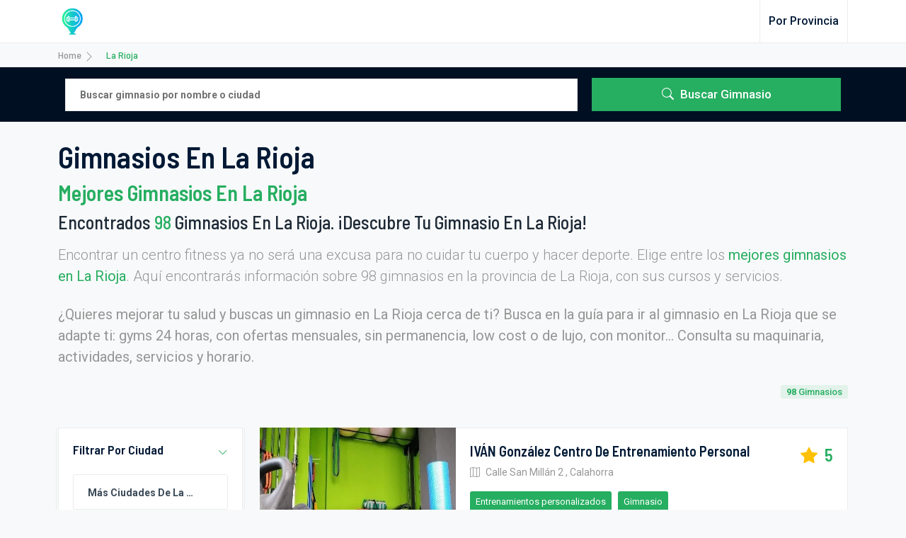

--- FILE ---
content_type: text/html; charset=utf-8
request_url: https://degimnasios.com/rioja
body_size: 17867
content:
<!DOCTYPE html>
<html lang="es">
<head>
    <meta charset="utf-8">
<meta name="viewport" content="width=device-width, initial-scale=1">
<title>Mejores Gimnasios En La Rioja【2026】- 98 Gimnasios De La Rioja A Precios Increíbles | DeGimnasio</title>
<meta name="csrf-token" content="M0wpf852dQLNRR8GqSacsNkjz4fGwdbIPAySsfBU">
<link rel="canonical" href="https://degimnasios.com/rioja">
<meta name="description" content="¿Buscas Gimnasio En La Rioja? Directorio De Gimnasios LA RIOJA ✓. Encuentra Gimnasios Baratos En LA RIOJA. Elige Entre Más De 98 GIMNASIOS EN LA RIOJA">
<meta name="robots" content="index,follow">
<meta name="geo.region" content="ES">
<meta property="og:title" content="Mejores Gimnasios En La Rioja【2026】- 98 Gimnasios De La Rioja A Precios Increíbles">
<meta property="og:type" content="article">
<meta property="og:description" content="¿Buscas Gimnasio En La Rioja? Directorio De Gimnasios LA RIOJA ✓. Encuentra Gimnasios Baratos En LA RIOJA. Elige Entre Más De 98 GIMNASIOS EN LA RIOJA">
<meta property="og:site_name" content="DeGimnasio">
<meta property="og:locale" content="es_ES">
<meta property="og:url" content="https://degimnasios.com/rioja">
<meta property="og:image" content="https://degimnasios.com/ext/degimnasios/images/opt/gimnasios.jpg">
<meta name="twitter:title" content="Mejores Gimnasios En La Rioja【2026】- 98 Gimnasios De La Rioja A Precios Increíbles">
<meta name="twitter:card" content="article">
<meta name="twitter:creator" content="DeGimnasio">
<meta name="twitter:description" content="¿Buscas Gimnasio En La Rioja? Directorio De Gimnasios LA RIOJA ✓. Encuentra Gimnasios Baratos En LA RIOJA. Elige Entre Más De 98 GIMNASIOS EN LA RIOJA">
<meta name="twitter:image" content="https://degimnasios.com/ext/degimnasios/images/opt/gimnasios.jpg">

    <meta http-equiv="Content-Type" content="text/html; charset=utf-8">
    <meta http-equiv="X-UA-Compatible" content="IE=edge">
    <meta name="viewport" content="width=device-width, initial-scale=1.0, shrink-to-fit=no">
    <meta name="csrf-token" content="M0wpf852dQLNRR8GqSacsNkjz4fGwdbIPAySsfBU">

    <link rel="dns-prefetch" href="https://fonts.googleapis.com">
    <link rel="preconnect" href="https://fonts.googleapis.com">

    <!-- Google fonts -->
    <link rel="preload stylesheet" as="font"
          href="https://fonts.googleapis.com/css?family=Barlow+Semi+Condensed:300,500,600,700%7CRoboto:300,400,500,700&display=swap">

    <link rel="stylesheet preload" as="style" href="https://degimnasios.com/css/app.all.min.css">
    <link rel="shortcut icon" href="https://degimnasios.com/ext/degimnasios/images/favicon/degimnasios.ico" type="image/x-icon" as="image">

    
        
        <script async type="text/javascript">(function (w, d, s, l, i) {
                w[l] = w[l] || [];
                w[l].push({
                    'gtm.start':
                        new Date().getTime(), event: 'gtm.js'
                });
                var f = d.getElementsByTagName(s)[0],
                    j = d.createElement(s), dl = l != 'dataLayer' ? '&l=' + l : '';
                j.async = true;
                j.src =
                    'https://www.googletagmanager.com/gtm.js?id=' + i + dl;
                f.parentNode.insertBefore(j, f);
            })(window, document, 'script', 'dataLayer', 'GTM-PGHJCVQ');</script>
        <!-- End Google Tag Manager -->

    
            <script data-cfasync="false" async
                src="https://pagead2.googlesyndication.com/pagead/js/adsbygoogle.js?client=ca-pub-8792911423152485"
                crossorigin="anonymous"></script>
    
                        <script type="application/ld+json">{"@context":"https://schema.org","@type":"Organization","name":"DeGimnasio","url":"https://degimnasios.com/","logo":"https://degimnasios.com/images/logo.png"}</script>
                    <script type="application/ld+json">{"@context":"https://schema.org","@type":"WebSite","name":"DeGimnasio","description":"Todos los gimnasios de España a un clic","url":"https://degimnasios.com/","potentialAction":{"@type":"SearchAction","target":{"@type":"EntryPoint","urlTemplate":"https://degimnasios.com/buscar?query={search_term_string}"},"query-input":{"@type":"PropertyValueSpecification","valueRequired":true,"valueName":"search_term_string"}}}</script>
                    <script type="application/ld+json">{"@context":"https://schema.org","@type":"FAQPage","author":{"@type":"Organization","name":"DeGimnasio"},"headline":"Mejores Gimnasios en La Rioja【2026】- 98 Gimnasios de La Rioja a precios increíbles","mainEntity":[{"@type":"Question","name":"¿Cuantos Gimnasios hay en La Rioja?","acceptedAnswer":{"@type":"Answer","text":"En La Rioja tenemos contabilizados 98 Gimnasios"}}],"@id":"https://degimnasios.com/rioja"}</script>
                    <script type="application/ld+json">{"@context":"https://schema.org","@type":"BlogPosting","inLanguage":"es","headline":"Mejores Gimnasios en La Rioja【2026】- 98 Gimnasios de La Rioja a precios increíbles","description":"¿Buscas gimnasio en La Rioja? Directorio de Gimnasios LA RIOJA ✓. Encuentra Gimnasios baratos en LA RIOJA. Elige entre más de 98 GIMNASIOS EN LA RIOJA","image":"https://degimnasios.com/ext/degimnasios/images/opt/gimnasios.jpg","mainEntityOfPage":{"@type":"WebPage","@id":"https://degimnasios.com/rioja"},"publisher":{"@type":"Organization","name":"DeGimnasio","url":"https://degimnasios.com/","image":"https://degimnasios.com/images/logo.png"},"author":{"@type":"Person","name":"DeGimnasio","url":"https://degimnasios.com/","worksFor":{"@type":"Organization","name":"DeGimnasio","url":"https://degimnasios.com/","image":"https://degimnasios.com/images/logo.png"}}}</script>
            
        
    <script async type="text/javascript" src="https://degimnasios.com/js/app.all.min.js"></script>

</head>
<body class=" bg-light">

    <!-- Google Tag Manager (noscript) -->
    <noscript>
        <iframe src="https://www.googletagmanager.com/ns.html?id=GTM-PGHJCVQ"
                height="0" width="0" style="display:none;visibility:hidden"></iframe>
    </noscript>
    <!-- End Google Tag Manager (noscript) -->

<!-- navbar-->
<header class="header">
    <nav class="navbar navbar-light bg-white navbar-static-top navbar-expand-lg header-sticky">
    <div class="container">
        <button type="button" class="navbar-toggler" data-bs-toggle="collapse" data-bs-target=".navbar-collapse"><i
                class="bi bi-grid-3x3-gap-fill"></i></button>
        <a class="navbar-brand" href="/">
            <img class="img-fluid" height="40"
                 src="https://degimnasios.com/ext/degimnasios/logo/gimnasios.png"
                 title="Todos los gimnasios de España a un clic" alt="DeGimnasio">
        </a>

        <div class="navbar-collapse collapse justify-content-end">
            <ul class="nav navbar-nav">
                                    <li class="nav-item">
                        <a href="https://degimnasios.com/por-provincia"
                           title="Gimnasios por provincias"
                           class="nav-link GTM-NAV-LINK">Por provincia</a>
                    </li>
                                            </ul>
        </div>
        <!--
        <div class="add-listing d-none d-sm-block">
            <a class="btn btn-primary btn-md" href="submit-property.html"> <i class="fa fa-plus-circle"></i>Add listing </a>
        </div>
        -->
    </div>
</nav>
</header>


            <script>
            document.body.setAttribute('data-province-slug', 'rioja');
                                </script>
    
    <div class="list">
                    <div class="breadcrumb-container bg-light">
        <div class="container">
            <div class="row">
                <div class="col-12">
                    <nav style="--bs-breadcrumb-divider: '>';" aria-label="breadcrumb">
                        <ul class="breadcrumb mb-0">
                            
                                                                    <li class="breadcrumb-item">
                                        <a                                         href="https://degimnasios.com">Home</a>
                                        <svg xmlns="http://www.w3.org/2000/svg"
                                             width="16" height="16" fill="currentColor" class="bi bi-chevron-right"
                                             viewBox="0 0 16 16">
                                            <path fill-rule="evenodd"
                                                  d="M4.646 1.646a.5.5 0 0 1 .708 0l6 6a.5.5 0 0 1 0 .708l-6 6a.5.5 0 0 1-.708-.708L10.293 8 4.646 2.354a.5.5 0 0 1 0-.708z"/>
                                        </svg>
                                    </li>
                                
                            
                                                                    <li class="breadcrumb-item active"><span>La Rioja</span></li>
                                
                                                    </ul>
                    </nav>
                </div>
            </div>
        </div>
    </div>

    
        

        <section class="bg-dark">
            <div class="container">
                <div class="row">
                    <div class="col-12 position-relative">
                        <div class="property-search-field property-search-field-02">
                            <div class="property-search-item">
                                <form class="row basic-select-wrapper" method="GET" action="https://degimnasios.com/buscar">

    <div class="form-group col-12 col-sm-6  col-md-8 ">
        <input class="form-control form-control bg-white" name="query" id="query"
               required minlength="3"
               aria-label="Empieza introduciendo los términos de búsqueda. Después confirma tu elección pulsando Intro"
               value=""
               type="search" placeholder="Buscar gimnasio por nombre o ciudad">
    </div>

    
    <div
        class="form-group d-sm-none d-md-block col-12  col-md-4 ">
        <button class="btn btn-primary w-100 text-capitalize GTM-SEARCH-BTN" type="submit">
            <i class="bi bi-search"></i> <span>
                                    Buscar gimnasio                            </span></button>
    </div>

    <div class="d-none d-sm-block d-md-none btn-mobile p-3 col-4 col-sm-2">
        <button class="btn btn-primary align-items-center mt-0 w-100" type="submit">
            <i class="bi bi-search"></i></button>
    </div>
</form>
                            </div>
                        </div>
                    </div>
                </div>
            </div>
        </section>

        <section class="">
            <div class="container py-4">
                <div class="row">
                    <div class="col-12">
                        <div class="section-title mb-3 mb-lg-4">
                            <h1>Gimnasios en La Rioja</h1>

                                                            <h2>Mejores Gimnasios en La Rioja</h2>
                            
                                                        <h3 id="results-h3">Encontrados <span class="list-results-count text-primary">98</span> Gimnasios en La Rioja. ¡Descubre tu gimnasio en La Rioja!</h3>
                            
                                                                                                <p class="mb-4 mt-3 lead d-none d-sm-block">Encontrar un centro fitness ya no será una excusa para no cuidar tu cuerpo y hacer deporte. Elige entre los <strong><a href="https://degimnasios.com/rioja">mejores gimnasios en La Rioja</a></strong>. Aquí encontrarás información sobre 98 gimnasios en la provincia de La Rioja, con sus cursos y servicios.</p>
                                                                                                    <p class="mb-2 lead fw-normal d-none d-sm-block">¿Quieres mejorar tu salud y buscas un gimnasio en La Rioja cerca de ti? Busca en la guía para ir al gimnasio en La Rioja que se adapte ti: gyms 24 horas, con ofertas mensuales, sin permanencia, low cost o de lujo, con monitor... Consulta su maquinaria, actividades, servicios y horario.</p>
                                                                                    </div>
                    </div>
                                            <div class="col-12">
                            <div class="property-filter-tag float-end">
                                <ul class="list-unstyled">
                                    <li><span id="results-count"><strong class="list-results-count">98</strong> Gimnasios</span></li>
                                </ul>
                            </div>
                        </div>
                    
                </div>
            </div>
        </section>

        <section class="">
    <div class="container">
        <div class="row gy-5 justify-content-md-center">

            <aside class="col-12 col-md-3 order-md-1 order-2">
                <div class="sidebar">
            <div class="widget">
            <div class="widget-title widget-collapse">
                <h6>Filtrar por ciudad</h6>
                <a class="ms-auto" data-bs-toggle="collapse" href="#collapse-filter-province" role="button" aria-expanded="false"
                   aria-controls="collapse-filter-province"> <i class="bi bi-chevron-down"></i> </a>
            </div>
            <div class="collapse show" id="collapse-filter-province">
                <form class="mt-3">
                    <div class="mb-2 select-border">
                        <select class="form-control basic-select" name="location">
                            <option
                                readonly>Más ciudades de La Rioja</option>
                                                            <option value="https://degimnasios.com/rioja/alfaro">Alfaro</option>
                                                            <option value="https://degimnasios.com/rioja/arnedo">Arnedo</option>
                                                            <option value="https://degimnasios.com/rioja/calahorra">Calahorra</option>
                                                            <option value="https://degimnasios.com/rioja/cenicero">Cenicero</option>
                                                            <option value="https://degimnasios.com/rioja/fuenmayor">Fuenmayor</option>
                                                            <option value="https://degimnasios.com/rioja/haro">Haro</option>
                                                            <option value="https://degimnasios.com/rioja/lardero">Lardero</option>
                                                            <option value="https://degimnasios.com/rioja/logrono">Logroño</option>
                                                            <option value="https://degimnasios.com/rioja/najera">Nájera</option>
                                                            <option value="https://degimnasios.com/rioja/navarrete">Navarrete</option>
                                                            <option value="https://degimnasios.com/rioja/rincon-de-soto">Rincón de Soto</option>
                                                            <option value="https://degimnasios.com/rioja/villamediana-de-iregua">Villamediana de Iregua</option>
                                                    </select>
                    </div>

                </form>
            </div>
        </div>
    
            <div class="widget">
            <div class="widget-title widget-collapse">
                <h6>Filtrar por equipamiento</h6>
                <a class="ms-auto" data-bs-toggle="collapse" href="#collapse-facility-links" role="button" aria-expanded="false"
                   aria-controls="collapse-facility-links"> <i class="fas fa-chevron-down"></i> </a>
            </div>
            <div class="collapse show" id="collapse-facility-links">
                <ul class="list-unstyled mb-0 pt-3">
                                            <li>
                            <div class="form-check">
                                <input class="form-check-input facility-filter" type="checkbox" 
                                       value="1" 
                                       id="facility-1"
                                       data-slug="aparcamiento">
                                <label class="form-check-label" for="facility-1">
                                    Aparcamiento (4)
                                </label>
                            </div>
                        </li>
                                            <li>
                            <div class="form-check">
                                <input class="form-check-input facility-filter" type="checkbox" 
                                       value="3" 
                                       id="facility-3"
                                       data-slug="bar-restaurante">
                                <label class="form-check-label" for="facility-3">
                                    Bar-restaurante (2)
                                </label>
                            </div>
                        </li>
                                            <li>
                            <div class="form-check">
                                <input class="form-check-input facility-filter" type="checkbox" 
                                       value="9" 
                                       id="facility-9"
                                       data-slug="frontones">
                                <label class="form-check-label" for="facility-9">
                                    Frontones (3)
                                </label>
                            </div>
                        </li>
                                            <li>
                            <div class="form-check">
                                <input class="form-check-input facility-filter" type="checkbox" 
                                       value="19" 
                                       id="facility-19"
                                       data-slug="gimnasio">
                                <label class="form-check-label" for="facility-19">
                                    Gimnasio (98)
                                </label>
                            </div>
                        </li>
                                            <li>
                            <div class="form-check">
                                <input class="form-check-input facility-filter" type="checkbox" 
                                       value="66" 
                                       id="facility-66"
                                       data-slug="ludoteca">
                                <label class="form-check-label" for="facility-66">
                                    Ludoteca (1)
                                </label>
                            </div>
                        </li>
                                            <li>
                            <div class="form-check">
                                <input class="form-check-input facility-filter" type="checkbox" 
                                       value="15" 
                                       id="facility-15"
                                       data-slug="piscina">
                                <label class="form-check-label" for="facility-15">
                                    Piscina (9)
                                </label>
                            </div>
                        </li>
                                            <li>
                            <div class="form-check">
                                <input class="form-check-input facility-filter" type="checkbox" 
                                       value="7" 
                                       id="facility-7"
                                       data-slug="pistas-de-padel">
                                <label class="form-check-label" for="facility-7">
                                    Pistas de pádel (2)
                                </label>
                            </div>
                        </li>
                                            <li>
                            <div class="form-check">
                                <input class="form-check-input facility-filter" type="checkbox" 
                                       value="72" 
                                       id="facility-72"
                                       data-slug="sala-de-cardio">
                                <label class="form-check-label" for="facility-72">
                                    Sala de cardio (1)
                                </label>
                            </div>
                        </li>
                                            <li>
                            <div class="form-check">
                                <input class="form-check-input facility-filter" type="checkbox" 
                                       value="71" 
                                       id="facility-71"
                                       data-slug="sala-de-spinning">
                                <label class="form-check-label" for="facility-71">
                                    Sala de spinning (2)
                                </label>
                            </div>
                        </li>
                                            <li>
                            <div class="form-check">
                                <input class="form-check-input facility-filter" type="checkbox" 
                                       value="68" 
                                       id="facility-68"
                                       data-slug="sala-fitness">
                                <label class="form-check-label" for="facility-68">
                                    Sala Fitness (3)
                                </label>
                            </div>
                        </li>
                                            <li>
                            <div class="form-check">
                                <input class="form-check-input facility-filter" type="checkbox" 
                                       value="2" 
                                       id="facility-2"
                                       data-slug="zona-infantil">
                                <label class="form-check-label" for="facility-2">
                                    Zona infantil (1)
                                </label>
                            </div>
                        </li>
                                    </ul>
            </div>
        </div>
    
    </div>
            </aside>

            <!-- Listing-->
            <div class="col-12 col-md-9 order-1 order-md-2" id="list-items">
                <!-- Listing items-->
                <article class="property-item property-col-list mb-4">
    <div class="row g-0">
        <div class="col-lg-4 col-md-5">
            <div class="property-image bg-overlay-gradient-04">

                                    <a href="https://degimnasios.com/rioja/calahorra/ivan-gonzalez-centro-de-entrenamiento-personal" title="IVÁN González Centro de Entrenamiento Personal en Calahorra">
                        <img class="maxh img-fluid " height="250" width="277"
                                                                                       src="https://degimnasios.com/ext/degimnasios/images/companies//opt/5679-IVaN-Gonzalez-Centro-de-Entrenamiento-Personal-bnQkN.webp"
                                                          title="IVÁN González Centro de Entrenamiento Personal en Calahorra" alt="IVÁN González Centro de Entrenamiento Personal en Calahorra">
                    </a>
                
                
                                    <div class="property-agent-popup" title="6 opiniones sobre IVÁN González Centro de Entrenamiento Personal">
                        <span><i class="bi bi-pencil-square"></i> 6</span>
                    </div>
                            </div>
        </div>
        <div class="col-lg-8 col-md-7">
            <div class="property-details">
                <div class="property-details-inner">
                    <div class="property-details-inner-box">
                        <header class="property-details-inner-box-left">
                            <h5 class="property-title"><a title="IVÁN González Centro de Entrenamiento Personal en Calahorra"
                                                          href="https://degimnasios.com/rioja/calahorra/ivan-gonzalez-centro-de-entrenamiento-personal">IVÁN González Centro de Entrenamiento Personal</a>
                            </h5>
                            <address data-latitude="42.309192"
                                     data-longitude="-1.965784"
                                     class="property-address"><i class="bi bi-map"></i> Calle San Millán 2
                                , Calahorra</address>
                        </header>
                                                    <div class="property-price"><i
                                    class="bi bi-star-fill text-warning"></i> 5</div>
                                            </div>

                                            <div class="property-lable">
                                                                                                <span class="badge badge-md bg-primary">Entrenamientos personalizados</span>
                                                            
                                                                                                <span class="badge badge-md bg-primary"> Gimnasio</span>
                                                                                    </div>
                                    </div>
            </div>
        </div>
    </div>
</article>

        
            
                    <div class="row pb-3">
        <div class="col-12">
            <!-- degimnasios_list_h -->
                             <ins class='adsbygoogle'
                                  style='display:block'
                                  data-ad-client='ca-pub-8792911423152485'
                                  data-ad-slot='5405000534'
                                  data-ad-format='horizontal'
                                  data-full-width-responsive='true'></ins>
                             <script>
                                  (adsbygoogle = window.adsbygoogle || []).push({});
                             </script>
        </div>
    </div>
        
        <article class="property-item property-col-list mb-4">
    <div class="row g-0">
        <div class="col-lg-4 col-md-5">
            <div class="property-image bg-overlay-gradient-04">

                                    <a href="https://degimnasios.com/rioja/logrono/vicente-santamaria-gym" title="Vicente Santamaría Gym en Logroño">
                        <img class="maxh img-fluid  lozad " height="250" width="277"
                              loading="lazy"                                                           data-src="https://degimnasios.com/ext/degimnasios/images/companies//opt/1937-Vicente-Santamaria-Gym-3WrNF.webp"
                                                          title="Vicente Santamaría Gym en Logroño" alt="Vicente Santamaría Gym en Logroño">
                    </a>
                
                
                                    <div class="property-agent-popup" title="6 opiniones sobre Vicente Santamaría Gym">
                        <span><i class="bi bi-pencil-square"></i> 6</span>
                    </div>
                            </div>
        </div>
        <div class="col-lg-8 col-md-7">
            <div class="property-details">
                <div class="property-details-inner">
                    <div class="property-details-inner-box">
                        <header class="property-details-inner-box-left">
                            <h5 class="property-title"><a title="Vicente Santamaría Gym en Logroño"
                                                          href="https://degimnasios.com/rioja/logrono/vicente-santamaria-gym">Vicente Santamaría Gym</a>
                            </h5>
                            <address data-latitude="42.463507"
                                     data-longitude="-2.469891"
                                     class="property-address"><i class="bi bi-map"></i> Calle San Felices 4
                                , Logroño</address>
                        </header>
                                                    <div class="property-price"><i
                                    class="bi bi-star-fill text-warning"></i> 5</div>
                                            </div>

                                            <div class="property-lable">
                            
                                                                                                <span class="badge badge-md bg-primary"> Gimnasio</span>
                                                                                    </div>
                                    </div>
            </div>
        </div>
    </div>
</article>

        
            
        
        <article class="property-item property-col-list mb-4">
    <div class="row g-0">
        <div class="col-lg-4 col-md-5">
            <div class="property-image bg-overlay-gradient-04">

                                    <a href="https://degimnasios.com/rioja/logrono/nutrium-centro-de-nutricion-y-dietetica-en" title="Nutrium - Centro de nutrición y dietética en Logroño en Logroño">
                        <img class="maxh img-fluid  lozad " height="250" width="277"
                              loading="lazy"                                                           data-src="https://degimnasios.com/ext/degimnasios/images/companies//opt/9550-Nutrium-Centro-de-nutricion-y-dietetica-en-Logrono-YyxLd.webp"
                                                          title="Nutrium - Centro de nutrición y dietética en Logroño en Logroño" alt="Nutrium - Centro de nutrición y dietética en Logroño en Logroño">
                    </a>
                
                
                                    <div class="property-agent-popup" title="5 opiniones sobre Nutrium - Centro de nutrición y dietética en Logroño">
                        <span><i class="bi bi-pencil-square"></i> 5</span>
                    </div>
                            </div>
        </div>
        <div class="col-lg-8 col-md-7">
            <div class="property-details">
                <div class="property-details-inner">
                    <div class="property-details-inner-box">
                        <header class="property-details-inner-box-left">
                            <h5 class="property-title"><a title="Nutrium - Centro de nutrición y dietética en Logroño en Logroño"
                                                          href="https://degimnasios.com/rioja/logrono/nutrium-centro-de-nutricion-y-dietetica-en">Nutrium - Centro de nutrición y dietética en Logroño</a>
                            </h5>
                            <address data-latitude="42.465894"
                                     data-longitude="-2.451478"
                                     class="property-address"><i class="bi bi-map"></i> Pl. de la Diversidad 4
                                , Logroño</address>
                        </header>
                                                    <div class="property-price"><i
                                    class="bi bi-star-fill text-warning"></i> 5</div>
                                            </div>

                                            <div class="property-lable">
                                                                                                <span class="badge badge-md bg-primary">Servicio de nutrición y dietética</span>
                                                            
                                                                                                <span class="badge badge-md bg-primary"> Gimnasio</span>
                                                                                    </div>
                                    </div>
            </div>
        </div>
    </div>
</article>

        
            
        
        <article class="property-item property-col-list mb-4">
    <div class="row g-0">
        <div class="col-lg-4 col-md-5">
            <div class="property-image bg-overlay-gradient-04">

                                    <a href="https://degimnasios.com/rioja/logrono/riojafit-entrenamiento-personal" title="RiojaFIT Entrenamiento Personal en Logroño">
                        <img class="maxh img-fluid  lozad " height="250" width="277"
                              loading="lazy"                                                           data-src="https://degimnasios.com/ext/degimnasios/images/companies//opt/9548-RiojaFIT-Entrenamiento-Personal-EqD9b.webp"
                                                          title="RiojaFIT Entrenamiento Personal en Logroño" alt="RiojaFIT Entrenamiento Personal en Logroño">
                    </a>
                
                
                                    <div class="property-agent-popup" title="5 opiniones sobre RiojaFIT Entrenamiento Personal">
                        <span><i class="bi bi-pencil-square"></i> 5</span>
                    </div>
                            </div>
        </div>
        <div class="col-lg-8 col-md-7">
            <div class="property-details">
                <div class="property-details-inner">
                    <div class="property-details-inner-box">
                        <header class="property-details-inner-box-left">
                            <h5 class="property-title"><a title="RiojaFIT Entrenamiento Personal en Logroño"
                                                          href="https://degimnasios.com/rioja/logrono/riojafit-entrenamiento-personal">RiojaFIT Entrenamiento Personal</a>
                            </h5>
                            <address data-latitude="42.462823"
                                     data-longitude="-2.448476"
                                     class="property-address"><i class="bi bi-map"></i> pasaje Gran Vía 6
                                , Logroño</address>
                        </header>
                                                    <div class="property-price"><i
                                    class="bi bi-star-fill text-warning"></i> 5</div>
                                            </div>

                                            <div class="property-lable">
                                                                                                <span class="badge badge-md bg-primary">Fisioterapeuta deportivo</span>
                                                                    <span class="badge badge-md bg-primary">Entrenamientos personalizados</span>
                                                            
                                                                                                <span class="badge badge-md bg-primary"> Gimnasio</span>
                                                                                    </div>
                                    </div>
            </div>
        </div>
    </div>
</article>

                    <div class="row pb-3">
        <div class="col-12">
            <ins class='adsbygoogle'
                           style='display:block'
                           data-ad-format='fluid'
                           data-ad-layout-key='-5k+bl-3w-3w+16w'
                           data-ad-client='ca-pub-8792911423152485'
                           data-ad-slot='1715025169'></ins>
                      <script>
                           (adsbygoogle = window.adsbygoogle || []).push({});
                      </script>
        </div>
    </div>
        
            
        
        <article class="property-item property-col-list mb-4">
    <div class="row g-0">
        <div class="col-lg-4 col-md-5">
            <div class="property-image bg-overlay-gradient-04">

                                    <a href="https://degimnasios.com/rioja/logrono/vivir-del-entrenamiento-personal-y-pilates" title="Vivir del Entrenamiento Personal y Pilates en Logroño">
                        <img class="maxh img-fluid  lozad " height="250" width="277"
                              loading="lazy"                                                           data-src="https://degimnasios.com/ext/degimnasios/images/companies//opt/9182-Vivir-del-Entrenamiento-Personal-y-Pilates-PByx6.webp"
                                                          title="Vivir del Entrenamiento Personal y Pilates en Logroño" alt="Vivir del Entrenamiento Personal y Pilates en Logroño">
                    </a>
                
                
                                    <div class="property-agent-popup" title="5 opiniones sobre Vivir del Entrenamiento Personal y Pilates">
                        <span><i class="bi bi-pencil-square"></i> 5</span>
                    </div>
                            </div>
        </div>
        <div class="col-lg-8 col-md-7">
            <div class="property-details">
                <div class="property-details-inner">
                    <div class="property-details-inner-box">
                        <header class="property-details-inner-box-left">
                            <h5 class="property-title"><a title="Vivir del Entrenamiento Personal y Pilates en Logroño"
                                                          href="https://degimnasios.com/rioja/logrono/vivir-del-entrenamiento-personal-y-pilates">Vivir del Entrenamiento Personal y Pilates</a>
                            </h5>
                            <address data-latitude="42.462073"
                                     data-longitude="-2.442489"
                                     class="property-address"><i class="bi bi-map"></i> Avd. del Político Jorge Vigón 22
                                , Logroño</address>
                        </header>
                                                    <div class="property-price"><i
                                    class="bi bi-star-fill text-warning"></i> 5</div>
                                            </div>

                                            <div class="property-lable">
                                                                                                <span class="badge badge-md bg-primary">Pilates</span>
                                                                    <span class="badge badge-md bg-primary">Entrenamientos personalizados</span>
                                                            
                                                                                                <span class="badge badge-md bg-primary"> Gimnasio</span>
                                                                                    </div>
                                    </div>
            </div>
        </div>
    </div>
</article>

        
            
        
        <article class="property-item property-col-list mb-4">
    <div class="row g-0">
        <div class="col-lg-4 col-md-5">
            <div class="property-image bg-overlay-gradient-04">

                                    <a href="https://degimnasios.com/rioja/logrono/keepontraining-entrenador-personal-fabio-angulo" title="KeepOnTraining, Entrenador Personal Fabio Angulo en Logroño">
                        <img class="maxh img-fluid  lozad " height="250" width="277"
                              loading="lazy"                                                           data-src="https://degimnasios.com/ext/degimnasios/images/companies//opt/9116-KeepOnTraining-Entrenador-Personal-Fabio-Angulo-auwMd.webp"
                                                          title="KeepOnTraining, Entrenador Personal Fabio Angulo en Logroño" alt="KeepOnTraining, Entrenador Personal Fabio Angulo en Logroño">
                    </a>
                
                
                                    <div class="property-agent-popup" title="5 opiniones sobre KeepOnTraining, Entrenador Personal Fabio Angulo">
                        <span><i class="bi bi-pencil-square"></i> 5</span>
                    </div>
                            </div>
        </div>
        <div class="col-lg-8 col-md-7">
            <div class="property-details">
                <div class="property-details-inner">
                    <div class="property-details-inner-box">
                        <header class="property-details-inner-box-left">
                            <h5 class="property-title"><a title="KeepOnTraining, Entrenador Personal Fabio Angulo en Logroño"
                                                          href="https://degimnasios.com/rioja/logrono/keepontraining-entrenador-personal-fabio-angulo">KeepOnTraining, Entrenador Personal Fabio Angulo</a>
                            </h5>
                            <address data-latitude="42.463764"
                                     data-longitude="-2.444375"
                                     class="property-address"><i class="bi bi-map"></i> Calle Gral. Vara de Rey 9
                                , Logroño</address>
                        </header>
                                                    <div class="property-price"><i
                                    class="bi bi-star-fill text-warning"></i> 5</div>
                                            </div>

                                            <div class="property-lable">
                                                                                                <span class="badge badge-md bg-primary">Entrenamientos personalizados</span>
                                                            
                                                                                                <span class="badge badge-md bg-primary"> Gimnasio</span>
                                                                                    </div>
                                    </div>
            </div>
        </div>
    </div>
</article>

        
                    <div class="row pb-3">
        <div class="col-12">
            <ins class='adsbygoogle'
                             style='display:block'
                             data-ad-format='autorelaxed'
                             data-matched-content-rows-num='2,2'
                             data-matched-content-columns-num='4,2'
                             data-ad-client='ca-pub-8792911423152485'
                             data-ad-slot='4718125894'></ins>
                        <script>
                            (adsbygoogle = window.adsbygoogle || []).push({});
                        </script>
        </div>
    </div>
            
        
        <article class="property-item property-col-list mb-4">
    <div class="row g-0">
        <div class="col-lg-4 col-md-5">
            <div class="property-image bg-overlay-gradient-04">

                                    <a href="https://degimnasios.com/rioja/alfaro/gimnasio-alfa-fit" title="Gimnasio Alfa Fit en Alfaro">
                        <img class="maxh img-fluid  lozad " height="250" width="277"
                              loading="lazy"                                                           data-src="https://degimnasios.com/ext/degimnasios/images/companies//opt/8322-Gimnasio-Alfa-Fit-BJFec.webp"
                                                          title="Gimnasio Alfa Fit en Alfaro" alt="Gimnasio Alfa Fit en Alfaro">
                    </a>
                
                
                                    <div class="property-agent-popup" title="5 opiniones sobre Gimnasio Alfa Fit">
                        <span><i class="bi bi-pencil-square"></i> 5</span>
                    </div>
                            </div>
        </div>
        <div class="col-lg-8 col-md-7">
            <div class="property-details">
                <div class="property-details-inner">
                    <div class="property-details-inner-box">
                        <header class="property-details-inner-box-left">
                            <h5 class="property-title"><a title="Gimnasio Alfa Fit en Alfaro"
                                                          href="https://degimnasios.com/rioja/alfaro/gimnasio-alfa-fit">Gimnasio Alfa Fit</a>
                            </h5>
                            <address data-latitude="42.178074"
                                     data-longitude="-1.748302"
                                     class="property-address"><i class="bi bi-map"></i> Calle Cervantes 13
                                , Alfaro</address>
                        </header>
                                                    <div class="property-price"><i
                                    class="bi bi-star-fill text-warning"></i> 5</div>
                                            </div>

                                            <div class="property-lable">
                            
                                                                                                <span class="badge badge-md bg-primary"> Gimnasio</span>
                                                                                    </div>
                                    </div>
            </div>
        </div>
    </div>
</article>

        
            
        
        <article class="property-item property-col-list mb-4">
    <div class="row g-0">
        <div class="col-lg-4 col-md-5">
            <div class="property-image bg-overlay-gradient-04">

                                    <a href="https://degimnasios.com/rioja/logrono/gimnasio-blue-gim" title="Gimnasio Blue Gim en Logroño">
                        <img class="maxh img-fluid  lozad " height="250" width="277"
                              loading="lazy"                                                           data-src="https://degimnasios.com/ext/degimnasios/images/companies//opt/8122-Gimnasio-Blue-Gim-4GF6b.webp"
                                                          title="Gimnasio Blue Gim en Logroño" alt="Gimnasio Blue Gim en Logroño">
                    </a>
                
                
                                    <div class="property-agent-popup" title="5 opiniones sobre Gimnasio Blue Gim">
                        <span><i class="bi bi-pencil-square"></i> 5</span>
                    </div>
                            </div>
        </div>
        <div class="col-lg-8 col-md-7">
            <div class="property-details">
                <div class="property-details-inner">
                    <div class="property-details-inner-box">
                        <header class="property-details-inner-box-left">
                            <h5 class="property-title"><a title="Gimnasio Blue Gim en Logroño"
                                                          href="https://degimnasios.com/rioja/logrono/gimnasio-blue-gim">Gimnasio Blue Gim</a>
                            </h5>
                            <address data-latitude="42.457245"
                                     data-longitude="-2.457376"
                                     class="property-address"><i class="bi bi-map"></i> Av. Club Deportivo 33
                                , Logroño</address>
                        </header>
                                                    <div class="property-price"><i
                                    class="bi bi-star-fill text-warning"></i> 5</div>
                                            </div>

                                            <div class="property-lable">
                            
                                                                                                <span class="badge badge-md bg-primary"> Gimnasio</span>
                                                                                    </div>
                                    </div>
            </div>
        </div>
    </div>
</article>

        
            
        
        <article class="property-item property-col-list mb-4">
    <div class="row g-0">
        <div class="col-lg-4 col-md-5">
            <div class="property-image bg-overlay-gradient-04">

                                    <a href="https://degimnasios.com/rioja/haro/gimnasio-incipit-sports-solution-for-humans" title="Gimnasio INCIPIT Sports solution for humans en Haro">
                        <img class="maxh img-fluid  lozad " height="250" width="277"
                              loading="lazy"                                                           data-src="https://degimnasios.com/ext/degimnasios/images/companies//opt/8031-Gimnasio-INCIPIT-Sports-solution-for-humans-dg2s1.webp"
                                                          title="Gimnasio INCIPIT Sports solution for humans en Haro" alt="Gimnasio INCIPIT Sports solution for humans en Haro">
                    </a>
                
                
                                    <div class="property-agent-popup" title="5 opiniones sobre Gimnasio INCIPIT Sports solution for humans">
                        <span><i class="bi bi-pencil-square"></i> 5</span>
                    </div>
                            </div>
        </div>
        <div class="col-lg-8 col-md-7">
            <div class="property-details">
                <div class="property-details-inner">
                    <div class="property-details-inner-box">
                        <header class="property-details-inner-box-left">
                            <h5 class="property-title"><a title="Gimnasio INCIPIT Sports solution for humans en Haro"
                                                          href="https://degimnasios.com/rioja/haro/gimnasio-incipit-sports-solution-for-humans">Gimnasio INCIPIT Sports solution for humans</a>
                            </h5>
                            <address data-latitude="42.575517"
                                     data-longitude="-2.84318"
                                     class="property-address"><i class="bi bi-map"></i> Calle Linares Rivas
                                , Haro</address>
                        </header>
                                                    <div class="property-price"><i
                                    class="bi bi-star-fill text-warning"></i> 5</div>
                                            </div>

                                            <div class="property-lable">
                                                                                                <span class="badge badge-md bg-primary">CrossFit</span>
                                                            
                                                                                                <span class="badge badge-md bg-primary"> Gimnasio</span>
                                                                                    </div>
                                    </div>
            </div>
        </div>
    </div>
</article>

        
            
        
        <article class="property-item property-col-list mb-4">
    <div class="row g-0">
        <div class="col-lg-4 col-md-5">
            <div class="property-image bg-overlay-gradient-04">

                                    <a href="https://degimnasios.com/rioja/logrono/gimnasio-colon" title="Gimnasio Colón en Logroño">
                        <img class="maxh img-fluid  lozad " height="250" width="277"
                              loading="lazy"                                                           data-src="https://degimnasios.com/ext/degimnasios/images/companies//opt/783-Gimnasio-Colon-iTQA0.webp"
                                                          title="Gimnasio Colón en Logroño" alt="Gimnasio Colón en Logroño">
                    </a>
                
                
                                    <div class="property-agent-popup" title="5 opiniones sobre Gimnasio Colón">
                        <span><i class="bi bi-pencil-square"></i> 5</span>
                    </div>
                            </div>
        </div>
        <div class="col-lg-8 col-md-7">
            <div class="property-details">
                <div class="property-details-inner">
                    <div class="property-details-inner-box">
                        <header class="property-details-inner-box-left">
                            <h5 class="property-title"><a title="Gimnasio Colón en Logroño"
                                                          href="https://degimnasios.com/rioja/logrono/gimnasio-colon">Gimnasio Colón</a>
                            </h5>
                            <address data-latitude="42.460695"
                                     data-longitude="-2.440581"
                                     class="property-address"><i class="bi bi-map"></i> Av. de Colón 57
                                , Logroño</address>
                        </header>
                                                    <div class="property-price"><i
                                    class="bi bi-star-fill text-warning"></i> 5</div>
                                            </div>

                                            <div class="property-lable">
                            
                                                                                                <span class="badge badge-md bg-primary"> Gimnasio</span>
                                                                                    </div>
                                    </div>
            </div>
        </div>
    </div>
</article>

        
            
        
        <article class="property-item property-col-list mb-4">
    <div class="row g-0">
        <div class="col-lg-4 col-md-5">
            <div class="property-image bg-overlay-gradient-04">

                                    <a href="https://degimnasios.com/rioja/logrono/iron-gym" title="Iron Gym en Logroño">
                        <img class="maxh img-fluid  lozad " height="250" width="277"
                              loading="lazy"                                                           data-src="https://degimnasios.com/ext/degimnasios/images/companies//opt/777-Iron-Gym-jZGnf.webp"
                                                          title="Iron Gym en Logroño" alt="Iron Gym en Logroño">
                    </a>
                
                
                                    <div class="property-agent-popup" title="5 opiniones sobre Iron Gym">
                        <span><i class="bi bi-pencil-square"></i> 5</span>
                    </div>
                            </div>
        </div>
        <div class="col-lg-8 col-md-7">
            <div class="property-details">
                <div class="property-details-inner">
                    <div class="property-details-inner-box">
                        <header class="property-details-inner-box-left">
                            <h5 class="property-title"><a title="Iron Gym en Logroño"
                                                          href="https://degimnasios.com/rioja/logrono/iron-gym">Iron Gym</a>
                            </h5>
                            <address data-latitude="42.461298"
                                     data-longitude="-2.451583"
                                     class="property-address"><i class="bi bi-map"></i> Calle Lardero 25
                                , Logroño</address>
                        </header>
                                                    <div class="property-price"><i
                                    class="bi bi-star-fill text-warning"></i> 5</div>
                                            </div>

                                            <div class="property-lable">
                                                                                                <span class="badge badge-md bg-primary">Pilates</span>
                                                                    <span class="badge badge-md bg-primary">Zumba</span>
                                                                    <span class="badge badge-md bg-primary">Yoga</span>
                                                            
                                                                                                <span class="badge badge-md bg-primary"> Gimnasio</span>
                                                                                    </div>
                                    </div>
            </div>
        </div>
    </div>
</article>

        
            
        
        <article class="property-item property-col-list mb-4">
    <div class="row g-0">
        <div class="col-lg-4 col-md-5">
            <div class="property-image bg-overlay-gradient-04">

                                    <a href="https://degimnasios.com/rioja/calahorra/gimnasio-elite-sport" title="Gimnasio Elite Sport en Calahorra">
                        <img class="maxh img-fluid  lozad " height="250" width="277"
                              loading="lazy"                                                           data-src="https://degimnasios.com/ext/degimnasios/images/companies//opt/5681-Gimnasio-Elite-Sport-edKui.webp"
                                                          title="Gimnasio Elite Sport en Calahorra" alt="Gimnasio Elite Sport en Calahorra">
                    </a>
                
                
                                    <div class="property-agent-popup" title="5 opiniones sobre Gimnasio Elite Sport">
                        <span><i class="bi bi-pencil-square"></i> 5</span>
                    </div>
                            </div>
        </div>
        <div class="col-lg-8 col-md-7">
            <div class="property-details">
                <div class="property-details-inner">
                    <div class="property-details-inner-box">
                        <header class="property-details-inner-box-left">
                            <h5 class="property-title"><a title="Gimnasio Elite Sport en Calahorra"
                                                          href="https://degimnasios.com/rioja/calahorra/gimnasio-elite-sport">Gimnasio Elite Sport</a>
                            </h5>
                            <address data-latitude="42.287222"
                                     data-longitude="-1.950034"
                                     class="property-address"><i class="bi bi-map"></i> Calle Monte Perdiguero n° 28
                                , Calahorra</address>
                        </header>
                                                    <div class="property-price"><i
                                    class="bi bi-star-fill text-warning"></i> 5</div>
                                            </div>

                                            <div class="property-lable">
                            
                                                                                                <span class="badge badge-md bg-primary"> Gimnasio</span>
                                                                                    </div>
                                    </div>
            </div>
        </div>
    </div>
</article>

        
            
        
        <article class="property-item property-col-list mb-4">
    <div class="row g-0">
        <div class="col-lg-4 col-md-5">
            <div class="property-image bg-overlay-gradient-04">

                                    <a href="https://degimnasios.com/rioja/calahorra/edgars-garage-calahorra" title="Edgar´s Garage Calahorra en Calahorra">
                        <img class="maxh img-fluid  lozad " height="250" width="277"
                              loading="lazy"                                                           data-src="https://degimnasios.com/ext/degimnasios/images/companies//opt/5676-Edgars-Garage-Calahorra-emYZG.webp"
                                                          title="Edgar´s Garage Calahorra en Calahorra" alt="Edgar´s Garage Calahorra en Calahorra">
                    </a>
                
                
                                    <div class="property-agent-popup" title="5 opiniones sobre Edgar´s Garage Calahorra">
                        <span><i class="bi bi-pencil-square"></i> 5</span>
                    </div>
                            </div>
        </div>
        <div class="col-lg-8 col-md-7">
            <div class="property-details">
                <div class="property-details-inner">
                    <div class="property-details-inner-box">
                        <header class="property-details-inner-box-left">
                            <h5 class="property-title"><a title="Edgar´s Garage Calahorra en Calahorra"
                                                          href="https://degimnasios.com/rioja/calahorra/edgars-garage-calahorra">Edgar´s Garage Calahorra</a>
                            </h5>
                            <address data-latitude="42.308219"
                                     data-longitude="-1.954"
                                     class="property-address"><i class="bi bi-map"></i> Calle Algarrada 16
                                , Calahorra</address>
                        </header>
                                                    <div class="property-price"><i
                                    class="bi bi-star-fill text-warning"></i> 5</div>
                                            </div>

                                            <div class="property-lable">
                            
                                                                                                <span class="badge badge-md bg-primary"> Gimnasio</span>
                                                                    <span class="badge badge-md bg-primary"> Sala HBX</span>
                                                                                    </div>
                                    </div>
            </div>
        </div>
    </div>
</article>

        
            
        
        <article class="property-item property-col-list mb-4">
    <div class="row g-0">
        <div class="col-lg-4 col-md-5">
            <div class="property-image bg-overlay-gradient-04">

                                    <a href="https://degimnasios.com/rioja/calahorra/centro-deportivo-tempo" title="Centro Deportivo Tempo en Calahorra">
                        <img class="maxh img-fluid  lozad " height="250" width="277"
                              loading="lazy"                                                           data-src="https://degimnasios.com/ext/degimnasios/images/companies//opt/5675-Centro-Deportivo-Tempo-JuYDc.webp"
                                                          title="Centro Deportivo Tempo en Calahorra" alt="Centro Deportivo Tempo en Calahorra">
                    </a>
                
                
                                    <div class="property-agent-popup" title="5 opiniones sobre Centro Deportivo Tempo">
                        <span><i class="bi bi-pencil-square"></i> 5</span>
                    </div>
                            </div>
        </div>
        <div class="col-lg-8 col-md-7">
            <div class="property-details">
                <div class="property-details-inner">
                    <div class="property-details-inner-box">
                        <header class="property-details-inner-box-left">
                            <h5 class="property-title"><a title="Centro Deportivo Tempo en Calahorra"
                                                          href="https://degimnasios.com/rioja/calahorra/centro-deportivo-tempo">Centro Deportivo Tempo</a>
                            </h5>
                            <address data-latitude="42.304025"
                                     data-longitude="-1.971246"
                                     class="property-address"><i class="bi bi-map"></i> Calle Trastámara Nº 26
                                , Calahorra</address>
                        </header>
                                                    <div class="property-price"><i
                                    class="bi bi-star-fill text-warning"></i> 5</div>
                                            </div>

                                            <div class="property-lable">
                                                                                                <span class="badge badge-md bg-primary">Actividades dirigidas</span>
                                                            
                                                                                                <span class="badge badge-md bg-primary"> Gimnasio</span>
                                                                                    </div>
                                    </div>
            </div>
        </div>
    </div>
</article>

        
            
        
        <article class="property-item property-col-list mb-4">
    <div class="row g-0">
        <div class="col-lg-4 col-md-5">
            <div class="property-image bg-overlay-gradient-04">

                                    <a href="https://degimnasios.com/rioja/logrono/fitbeat" title="Fitbeat en Logroño">
                        <img class="maxh img-fluid  lozad " height="250" width="277"
                              loading="lazy"                                                           data-src="https://degimnasios.com/ext/degimnasios/images/companies//opt/2531-Fitbeat-fn3WC.webp"
                                                          title="Fitbeat en Logroño" alt="Fitbeat en Logroño">
                    </a>
                
                
                                    <div class="property-agent-popup" title="5 opiniones sobre Fitbeat">
                        <span><i class="bi bi-pencil-square"></i> 5</span>
                    </div>
                            </div>
        </div>
        <div class="col-lg-8 col-md-7">
            <div class="property-details">
                <div class="property-details-inner">
                    <div class="property-details-inner-box">
                        <header class="property-details-inner-box-left">
                            <h5 class="property-title"><a title="Fitbeat en Logroño"
                                                          href="https://degimnasios.com/rioja/logrono/fitbeat">Fitbeat</a>
                            </h5>
                            <address data-latitude="42.462548"
                                     data-longitude="-2.43876"
                                     class="property-address"><i class="bi bi-map"></i> Calle Marqués de la Ensenada 22
                                , Logroño</address>
                        </header>
                                                    <div class="property-price"><i
                                    class="bi bi-star-fill text-warning"></i> 5</div>
                                            </div>

                                            <div class="property-lable">
                            
                                                                                                <span class="badge badge-md bg-primary"> Gimnasio</span>
                                                                                    </div>
                                    </div>
            </div>
        </div>
    </div>
</article>

        
            
        
        <article class="property-item property-col-list mb-4">
    <div class="row g-0">
        <div class="col-lg-4 col-md-5">
            <div class="property-image bg-overlay-gradient-04">

                                    <a href="https://degimnasios.com/rioja/logrono/hangar-entrenamiento-funcional-gimnasio-crossfit" title="Hangar, Entrenamiento Funcional. Gimnasio CrossFit en Logroño">
                        <img class="maxh img-fluid  lozad " height="250" width="277"
                              loading="lazy"                                                           data-src="https://degimnasios.com/ext/degimnasios/images/companies//opt/2529-Hangar-Entrenamiento-Funcional--Gimnasio-CrossFit-UYX6q.webp"
                                                          title="Hangar, Entrenamiento Funcional. Gimnasio CrossFit en Logroño" alt="Hangar, Entrenamiento Funcional. Gimnasio CrossFit en Logroño">
                    </a>
                
                
                                    <div class="property-agent-popup" title="5 opiniones sobre Hangar, Entrenamiento Funcional. Gimnasio CrossFit">
                        <span><i class="bi bi-pencil-square"></i> 5</span>
                    </div>
                            </div>
        </div>
        <div class="col-lg-8 col-md-7">
            <div class="property-details">
                <div class="property-details-inner">
                    <div class="property-details-inner-box">
                        <header class="property-details-inner-box-left">
                            <h5 class="property-title"><a title="Hangar, Entrenamiento Funcional. Gimnasio CrossFit en Logroño"
                                                          href="https://degimnasios.com/rioja/logrono/hangar-entrenamiento-funcional-gimnasio-crossfit">Hangar, Entrenamiento Funcional. Gimnasio CrossFit</a>
                            </h5>
                            <address data-latitude="42.470891"
                                     data-longitude="-2.412776"
                                     class="property-address"><i class="bi bi-map"></i> Calle Barriguelo 4
                                , Logroño</address>
                        </header>
                                                    <div class="property-price"><i
                                    class="bi bi-star-fill text-warning"></i> 5</div>
                                            </div>

                                            <div class="property-lable">
                                                                                                <span class="badge badge-md bg-primary">CrossFit</span>
                                                                    <span class="badge badge-md bg-primary">Entrenamiento Funcional</span>
                                                            
                                                                                                <span class="badge badge-md bg-primary"> Gimnasio</span>
                                                                                    </div>
                                    </div>
            </div>
        </div>
    </div>
</article>

        
            
        
        <article class="property-item property-col-list mb-4">
    <div class="row g-0">
        <div class="col-lg-4 col-md-5">
            <div class="property-image bg-overlay-gradient-04">

                                    <a href="https://degimnasios.com/rioja/villamediana-de-iregua/gimnasio-la-luna" title="Gimnasio La Luna en Villamediana de Iregua">
                        <img class="maxh img-fluid  lozad " height="250" width="277"
                              loading="lazy"                                                           data-src="https://degimnasios.com/ext/degimnasios/images/companies//opt/2522-Gimnasio-La-Luna-qYUmv.webp"
                                                          title="Gimnasio La Luna en Villamediana de Iregua" alt="Gimnasio La Luna en Villamediana de Iregua">
                    </a>
                
                
                                    <div class="property-agent-popup" title="5 opiniones sobre Gimnasio La Luna">
                        <span><i class="bi bi-pencil-square"></i> 5</span>
                    </div>
                            </div>
        </div>
        <div class="col-lg-8 col-md-7">
            <div class="property-details">
                <div class="property-details-inner">
                    <div class="property-details-inner-box">
                        <header class="property-details-inner-box-left">
                            <h5 class="property-title"><a title="Gimnasio La Luna en Villamediana de Iregua"
                                                          href="https://degimnasios.com/rioja/villamediana-de-iregua/gimnasio-la-luna">Gimnasio La Luna</a>
                            </h5>
                            <address data-latitude="42.42947"
                                     data-longitude="-2.417529"
                                     class="property-address"><i class="bi bi-map"></i> Calle Anastasio Mateo 24
                                , Villamediana de Iregua</address>
                        </header>
                                                    <div class="property-price"><i
                                    class="bi bi-star-fill text-warning"></i> 5</div>
                                            </div>

                                            <div class="property-lable">
                                                                                                <span class="badge badge-md bg-primary">Actividades dirigidas</span>
                                                                    <span class="badge badge-md bg-primary">Entrenamientos personalizados</span>
                                                            
                                                                                                <span class="badge badge-md bg-primary"> Gimnasio</span>
                                                                                    </div>
                                    </div>
            </div>
        </div>
    </div>
</article>

        
            
        
        <article class="property-item property-col-list mb-4">
    <div class="row g-0">
        <div class="col-lg-4 col-md-5">
            <div class="property-image bg-overlay-gradient-04">

                                    <a href="https://degimnasios.com/rioja/logrono/chapimuay-gym-logrono" title="CHAPIMUAY GYM Logroño en Logroño">
                        <img class="maxh img-fluid  lozad " height="250" width="277"
                              loading="lazy"                                                           data-src="https://degimnasios.com/ext/degimnasios/images/companies//opt/2520-CHAPIMUAY-GYM-Logrono-H43Ul.webp"
                                                          title="CHAPIMUAY GYM Logroño en Logroño" alt="CHAPIMUAY GYM Logroño en Logroño">
                    </a>
                
                
                                    <div class="property-agent-popup" title="5 opiniones sobre CHAPIMUAY GYM Logroño">
                        <span><i class="bi bi-pencil-square"></i> 5</span>
                    </div>
                            </div>
        </div>
        <div class="col-lg-8 col-md-7">
            <div class="property-details">
                <div class="property-details-inner">
                    <div class="property-details-inner-box">
                        <header class="property-details-inner-box-left">
                            <h5 class="property-title"><a title="CHAPIMUAY GYM Logroño en Logroño"
                                                          href="https://degimnasios.com/rioja/logrono/chapimuay-gym-logrono">CHAPIMUAY GYM Logroño</a>
                            </h5>
                            <address data-latitude="42.457347"
                                     data-longitude="-2.410524"
                                     class="property-address"><i class="bi bi-map"></i> Calle del Chozo 31
                                , Logroño</address>
                        </header>
                                                    <div class="property-price"><i
                                    class="bi bi-star-fill text-warning"></i> 5</div>
                                            </div>

                                            <div class="property-lable">
                            
                                                                                                <span class="badge badge-md bg-primary"> Gimnasio</span>
                                                                                    </div>
                                    </div>
            </div>
        </div>
    </div>
</article>

        
            
        
        <article class="property-item property-col-list mb-4">
    <div class="row g-0">
        <div class="col-lg-4 col-md-5">
            <div class="property-image bg-overlay-gradient-04">

                                    <a href="https://degimnasios.com/rioja/logrono/brooklyn-fitboxing-logrono" title="Brooklyn Fitboxing Logroño en Logroño">
                        <img class="maxh img-fluid  lozad " height="250" width="277"
                              loading="lazy"                                                           data-src="https://degimnasios.com/ext/degimnasios/images/companies//opt/1938-Brooklyn-Fitboxing-Logrono-zRqNM.webp"
                                                          title="Brooklyn Fitboxing Logroño en Logroño" alt="Brooklyn Fitboxing Logroño en Logroño">
                    </a>
                
                
                                    <div class="property-agent-popup" title="5 opiniones sobre Brooklyn Fitboxing Logroño">
                        <span><i class="bi bi-pencil-square"></i> 5</span>
                    </div>
                            </div>
        </div>
        <div class="col-lg-8 col-md-7">
            <div class="property-details">
                <div class="property-details-inner">
                    <div class="property-details-inner-box">
                        <header class="property-details-inner-box-left">
                            <h5 class="property-title"><a title="Brooklyn Fitboxing Logroño en Logroño"
                                                          href="https://degimnasios.com/rioja/logrono/brooklyn-fitboxing-logrono">Brooklyn Fitboxing Logroño</a>
                            </h5>
                            <address data-latitude="42.466188"
                                     data-longitude="-2.451593"
                                     class="property-address"><i class="bi bi-map"></i> Pl. de la Diversidad 5
                                , Logroño</address>
                        </header>
                                                    <div class="property-price"><i
                                    class="bi bi-star-fill text-warning"></i> 5</div>
                                            </div>

                                            <div class="property-lable">
                                                                                                <span class="badge badge-md bg-primary">Boxeo</span>
                                                                    <span class="badge badge-md bg-primary">Entrenamiento Funcional</span>
                                                            
                                                                                                <span class="badge badge-md bg-primary"> Gimnasio</span>
                                                                                    </div>
                                    </div>
            </div>
        </div>
    </div>
</article>

        
            
        
        <article class="property-item property-col-list mb-4">
    <div class="row g-0">
        <div class="col-lg-4 col-md-5">
            <div class="property-image bg-overlay-gradient-04">

                                    <a href="https://degimnasios.com/rioja/logrono/curves-logrono" title="CURVES LOGROÑO en Logroño">
                        <img class="maxh img-fluid  lozad " height="250" width="277"
                              loading="lazy"                                                           data-src="https://degimnasios.com/ext/degimnasios/images/companies//opt/1934-CURVES-LOGROnO-zNwa2.webp"
                                                          title="CURVES LOGROÑO en Logroño" alt="CURVES LOGROÑO en Logroño">
                    </a>
                
                
                                    <div class="property-agent-popup" title="5 opiniones sobre CURVES LOGROÑO">
                        <span><i class="bi bi-pencil-square"></i> 5</span>
                    </div>
                            </div>
        </div>
        <div class="col-lg-8 col-md-7">
            <div class="property-details">
                <div class="property-details-inner">
                    <div class="property-details-inner-box">
                        <header class="property-details-inner-box-left">
                            <h5 class="property-title"><a title="CURVES LOGROÑO en Logroño"
                                                          href="https://degimnasios.com/rioja/logrono/curves-logrono">CURVES LOGROÑO</a>
                            </h5>
                            <address data-latitude="42.46514"
                                     data-longitude="-2.440735"
                                     class="property-address"><i class="bi bi-map"></i> Calle Duquesa de la Victoria 13
                                , Logroño</address>
                        </header>
                                                    <div class="property-price"><i
                                    class="bi bi-star-fill text-warning"></i> 5</div>
                                            </div>

                                            <div class="property-lable">
                            
                                                                                                <span class="badge badge-md bg-primary"> Gimnasio</span>
                                                                                    </div>
                                    </div>
            </div>
        </div>
    </div>
</article>

        
            
        
        <article class="property-item property-col-list mb-4">
    <div class="row g-0">
        <div class="col-lg-4 col-md-5">
            <div class="property-image bg-overlay-gradient-04">

                                    <a href="https://degimnasios.com/rioja/logrono/federacion-riojana-de-natacion" title="Federación Riojana de Natación en Logroño">
                        <img class="maxh img-fluid  lozad " height="250" width="277"
                              loading="lazy"                                                           data-src="https://degimnasios.com/ext/degimnasios/images/companies//opt/13461-Federacion-Riojana-de-Natacion-6C7xR.webp"
                                                          title="Federación Riojana de Natación en Logroño" alt="Federación Riojana de Natación en Logroño">
                    </a>
                
                
                                    <div class="property-agent-popup" title="5 opiniones sobre Federación Riojana de Natación">
                        <span><i class="bi bi-pencil-square"></i> 5</span>
                    </div>
                            </div>
        </div>
        <div class="col-lg-8 col-md-7">
            <div class="property-details">
                <div class="property-details-inner">
                    <div class="property-details-inner-box">
                        <header class="property-details-inner-box-left">
                            <h5 class="property-title"><a title="Federación Riojana de Natación en Logroño"
                                                          href="https://degimnasios.com/rioja/logrono/federacion-riojana-de-natacion">Federación Riojana de Natación</a>
                            </h5>
                            <address data-latitude="42.453018"
                                     data-longitude="-2.455665"
                                     class="property-address"><i class="bi bi-map"></i> Av. del Moncalvillo 2
                                , Logroño</address>
                        </header>
                                                    <div class="property-price"><i
                                    class="bi bi-star-fill text-warning"></i> 5</div>
                                            </div>

                                            <div class="property-lable">
                                                                                                <span class="badge badge-md bg-primary">Escuela de natación</span>
                                                            
                                                                                                <span class="badge badge-md bg-primary"> Gimnasio</span>
                                                                                    </div>
                                    </div>
            </div>
        </div>
    </div>
</article>

        
            
        
        <article class="property-item property-col-list mb-4">
    <div class="row g-0">
        <div class="col-lg-4 col-md-5">
            <div class="property-image bg-overlay-gradient-04">

                                    <a href="https://degimnasios.com/rioja/logrono/crossfit-big-rhino" title="CrossFit Big Rhino en Logroño">
                        <img class="maxh img-fluid  lozad " height="250" width="277"
                              loading="lazy"                                                           data-src="https://degimnasios.com/ext/degimnasios/images/companies//opt/10436-CrossFit-Big-Rhino-BMoZF.webp"
                                                          title="CrossFit Big Rhino en Logroño" alt="CrossFit Big Rhino en Logroño">
                    </a>
                
                
                                    <div class="property-agent-popup" title="5 opiniones sobre CrossFit Big Rhino">
                        <span><i class="bi bi-pencil-square"></i> 5</span>
                    </div>
                            </div>
        </div>
        <div class="col-lg-8 col-md-7">
            <div class="property-details">
                <div class="property-details-inner">
                    <div class="property-details-inner-box">
                        <header class="property-details-inner-box-left">
                            <h5 class="property-title"><a title="CrossFit Big Rhino en Logroño"
                                                          href="https://degimnasios.com/rioja/logrono/crossfit-big-rhino">CrossFit Big Rhino</a>
                            </h5>
                            <address data-latitude="42.468523"
                                     data-longitude="-2.406148"
                                     class="property-address"><i class="bi bi-map"></i> C. Soto Galo 14º
                                , Logroño</address>
                        </header>
                                                    <div class="property-price"><i
                                    class="bi bi-star-fill text-warning"></i> 5</div>
                                            </div>

                                            <div class="property-lable">
                                                                                                <span class="badge badge-md bg-primary">CrossFit</span>
                                                            
                                                                                                <span class="badge badge-md bg-primary"> Gimnasio</span>
                                                                                    </div>
                                    </div>
            </div>
        </div>
    </div>
</article>

        
            
        
        <article class="property-item property-col-list mb-4">
    <div class="row g-0">
        <div class="col-lg-4 col-md-5">
            <div class="property-image bg-overlay-gradient-04">

                                    <a href="https://degimnasios.com/rioja/logrono/crossfit-logrono" title="CrossFit Logroño en Logroño">
                        <img class="maxh img-fluid  lozad " height="250" width="277"
                              loading="lazy"                                                           data-src="https://degimnasios.com/ext/degimnasios/images/companies//opt/10435-CrossFit-Logrono-KDpKf.webp"
                                                          title="CrossFit Logroño en Logroño" alt="CrossFit Logroño en Logroño">
                    </a>
                
                
                                    <div class="property-agent-popup" title="5 opiniones sobre CrossFit Logroño">
                        <span><i class="bi bi-pencil-square"></i> 5</span>
                    </div>
                            </div>
        </div>
        <div class="col-lg-8 col-md-7">
            <div class="property-details">
                <div class="property-details-inner">
                    <div class="property-details-inner-box">
                        <header class="property-details-inner-box-left">
                            <h5 class="property-title"><a title="CrossFit Logroño en Logroño"
                                                          href="https://degimnasios.com/rioja/logrono/crossfit-logrono">CrossFit Logroño</a>
                            </h5>
                            <address data-latitude="42.452803"
                                     data-longitude="-2.414106"
                                     class="property-address"><i class="bi bi-map"></i> C. Planillo 8
                                , Logroño</address>
                        </header>
                                                    <div class="property-price"><i
                                    class="bi bi-star-fill text-warning"></i> 5</div>
                                            </div>

                                            <div class="property-lable">
                                                                                                <span class="badge badge-md bg-primary">CrossFit</span>
                                                            
                                                                                                <span class="badge badge-md bg-primary"> Gimnasio</span>
                                                                                    </div>
                                    </div>
            </div>
        </div>
    </div>
</article>

        
            
        
        <article class="property-item property-col-list mb-4">
    <div class="row g-0">
        <div class="col-lg-4 col-md-5">
            <div class="property-image bg-overlay-gradient-04">

                                    <a href="https://degimnasios.com/rioja/logrono/crossfit-wan" title="CrossFit Wan en Logroño">
                        <img class="maxh img-fluid  lozad " height="250" width="277"
                              loading="lazy"                                                           data-src="https://degimnasios.com/ext/degimnasios/images/companies//opt/10284-CrossFit-Wan-LIzMl.webp"
                                                          title="CrossFit Wan en Logroño" alt="CrossFit Wan en Logroño">
                    </a>
                
                
                                    <div class="property-agent-popup" title="5 opiniones sobre CrossFit Wan">
                        <span><i class="bi bi-pencil-square"></i> 5</span>
                    </div>
                            </div>
        </div>
        <div class="col-lg-8 col-md-7">
            <div class="property-details">
                <div class="property-details-inner">
                    <div class="property-details-inner-box">
                        <header class="property-details-inner-box-left">
                            <h5 class="property-title"><a title="CrossFit Wan en Logroño"
                                                          href="https://degimnasios.com/rioja/logrono/crossfit-wan">CrossFit Wan</a>
                            </h5>
                            <address data-latitude="42.457825"
                                     data-longitude="-2.473277"
                                     class="property-address"><i class="bi bi-map"></i> C. Prado Viejo 28
                                , Logroño</address>
                        </header>
                                                    <div class="property-price"><i
                                    class="bi bi-star-fill text-warning"></i> 5</div>
                                            </div>

                                            <div class="property-lable">
                                                                                                <span class="badge badge-md bg-primary">CrossFit</span>
                                                            
                                                                                                <span class="badge badge-md bg-primary"> Gimnasio</span>
                                                                                    </div>
                                    </div>
            </div>
        </div>
    </div>
</article>

        
            
        
        <article class="property-item property-col-list mb-4">
    <div class="row g-0">
        <div class="col-lg-4 col-md-5">
            <div class="property-image bg-overlay-gradient-04">

                                    <a href="https://degimnasios.com/rioja/arnedo/crossfit-arnedo" title="Crossfit Arnedo en Arnedo">
                        <img class="maxh img-fluid  lozad " height="250" width="277"
                              loading="lazy"                                                           data-src="https://degimnasios.com/ext/degimnasios/images/companies/default/gimnasios.jpg"
                                                          title="Crossfit Arnedo en Arnedo" alt="Crossfit Arnedo en Arnedo">
                    </a>
                
                
                                    <div class="property-agent-popup" title="5 opiniones sobre Crossfit Arnedo">
                        <span><i class="bi bi-pencil-square"></i> 5</span>
                    </div>
                            </div>
        </div>
        <div class="col-lg-8 col-md-7">
            <div class="property-details">
                <div class="property-details-inner">
                    <div class="property-details-inner-box">
                        <header class="property-details-inner-box-left">
                            <h5 class="property-title"><a title="Crossfit Arnedo en Arnedo"
                                                          href="https://degimnasios.com/rioja/arnedo/crossfit-arnedo">Crossfit Arnedo</a>
                            </h5>
                            <address data-latitude="42.240467"
                                     data-longitude="-2.092069"
                                     class="property-address"><i class="bi bi-map"></i> Calle Esquíladores
                                , Arnedo</address>
                        </header>
                                                    <div class="property-price"><i
                                    class="bi bi-star-fill text-warning"></i> 5</div>
                                            </div>

                                            <div class="property-lable">
                                                                                                <span class="badge badge-md bg-primary">CrossFit</span>
                                                            
                                                                                                <span class="badge badge-md bg-primary"> Gimnasio</span>
                                                                                    </div>
                                    </div>
            </div>
        </div>
    </div>
</article>

        
            
        
        <article class="property-item property-col-list mb-4">
    <div class="row g-0">
        <div class="col-lg-4 col-md-5">
            <div class="property-image bg-overlay-gradient-04">

                                    <a href="https://degimnasios.com/rioja/logrono/golden-gym" title="Golden Gym en Logroño">
                        <img class="maxh img-fluid  lozad " height="250" width="277"
                              loading="lazy"                                                           data-src="https://degimnasios.com/ext/degimnasios/images/companies/default/gimnasios.jpg"
                                                          title="Golden Gym en Logroño" alt="Golden Gym en Logroño">
                    </a>
                
                
                                    <div class="property-agent-popup" title="5 opiniones sobre Golden Gym">
                        <span><i class="bi bi-pencil-square"></i> 5</span>
                    </div>
                            </div>
        </div>
        <div class="col-lg-8 col-md-7">
            <div class="property-details">
                <div class="property-details-inner">
                    <div class="property-details-inner-box">
                        <header class="property-details-inner-box-left">
                            <h5 class="property-title"><a title="Golden Gym en Logroño"
                                                          href="https://degimnasios.com/rioja/logrono/golden-gym">Golden Gym</a>
                            </h5>
                            <address data-latitude="42.459572"
                                     data-longitude="-2.460374"
                                     class="property-address"><i class="bi bi-map"></i> Calle Pepe Blanco 8
                                , Logroño</address>
                        </header>
                                                    <div class="property-price"><i
                                    class="bi bi-star-fill text-warning"></i> 5</div>
                                            </div>

                                            <div class="property-lable">
                            
                                                                                                <span class="badge badge-md bg-primary"> Gimnasio</span>
                                                                                    </div>
                                    </div>
            </div>
        </div>
    </div>
</article>

        
            
        
        <article class="property-item property-col-list mb-4">
    <div class="row g-0">
        <div class="col-lg-4 col-md-5">
            <div class="property-image bg-overlay-gradient-04">

                                    <a href="https://degimnasios.com/rioja/logrono/centro-deportivo-oriente" title="Centro Deportivo Oriente en Logroño">
                        <img class="maxh img-fluid  lozad " height="250" width="277"
                              loading="lazy"                                                           data-src="https://degimnasios.com/ext/degimnasios/images/companies/default/gimnasios.jpg"
                                                          title="Centro Deportivo Oriente en Logroño" alt="Centro Deportivo Oriente en Logroño">
                    </a>
                
                
                                    <div class="property-agent-popup" title="5 opiniones sobre Centro Deportivo Oriente">
                        <span><i class="bi bi-pencil-square"></i> 5</span>
                    </div>
                            </div>
        </div>
        <div class="col-lg-8 col-md-7">
            <div class="property-details">
                <div class="property-details-inner">
                    <div class="property-details-inner-box">
                        <header class="property-details-inner-box-left">
                            <h5 class="property-title"><a title="Centro Deportivo Oriente en Logroño"
                                                          href="https://degimnasios.com/rioja/logrono/centro-deportivo-oriente">Centro Deportivo Oriente</a>
                            </h5>
                            <address data-latitude="42.464999"
                                     data-longitude="-2.435247"
                                     class="property-address"><i class="bi bi-map"></i> Calle Alcalde Emilio Francés 5
                                , Logroño</address>
                        </header>
                                                    <div class="property-price"><i
                                    class="bi bi-star-fill text-warning"></i> 5</div>
                                            </div>

                                            <div class="property-lable">
                            
                                                                                                <span class="badge badge-md bg-primary"> Gimnasio</span>
                                                                                    </div>
                                    </div>
            </div>
        </div>
    </div>
</article>

        
            
        
        <article class="property-item property-col-list mb-4">
    <div class="row g-0">
        <div class="col-lg-4 col-md-5">
            <div class="property-image bg-overlay-gradient-04">

                                    <a href="https://degimnasios.com/rioja/logrono/salud-deportiva-alxen" title="Salud Deportiva Alxen en Logroño">
                        <img class="maxh img-fluid  lozad " height="250" width="277"
                              loading="lazy"                                                           data-src="https://degimnasios.com/ext/degimnasios/images/companies//opt/9549-Salud-Deportiva-Alxen-uC7H3.webp"
                                                          title="Salud Deportiva Alxen en Logroño" alt="Salud Deportiva Alxen en Logroño">
                    </a>
                
                
                                    <div class="property-agent-popup" title="4 opiniones sobre Salud Deportiva Alxen">
                        <span><i class="bi bi-pencil-square"></i> 4</span>
                    </div>
                            </div>
        </div>
        <div class="col-lg-8 col-md-7">
            <div class="property-details">
                <div class="property-details-inner">
                    <div class="property-details-inner-box">
                        <header class="property-details-inner-box-left">
                            <h5 class="property-title"><a title="Salud Deportiva Alxen en Logroño"
                                                          href="https://degimnasios.com/rioja/logrono/salud-deportiva-alxen">Salud Deportiva Alxen</a>
                            </h5>
                            <address data-latitude="42.45802"
                                     data-longitude="-2.448247"
                                     class="property-address"><i class="bi bi-map"></i> Calle Gral. Vara de Rey 70
                                , Logroño</address>
                        </header>
                                                    <div class="property-price"><i
                                    class="bi bi-star-fill text-warning"></i> 5</div>
                                            </div>

                                            <div class="property-lable">
                                                                                                <span class="badge badge-md bg-primary">Fisioterapeuta deportivo</span>
                                                            
                                                                                                <span class="badge badge-md bg-primary"> Gimnasio</span>
                                                                                    </div>
                                    </div>
            </div>
        </div>
    </div>
</article>

        
            
        
        <article class="property-item property-col-list mb-4">
    <div class="row g-0">
        <div class="col-lg-4 col-md-5">
            <div class="property-image bg-overlay-gradient-04">

                                    <a href="https://degimnasios.com/rioja/logrono/mi-gimnasio" title="Mi Gimnasio en Logroño">
                        <img class="maxh img-fluid  lozad " height="250" width="277"
                              loading="lazy"                                                           data-src="https://degimnasios.com/ext/degimnasios/images/companies//opt/8119-Mi-Gimnasio-FVpcF.webp"
                                                          title="Mi Gimnasio en Logroño" alt="Mi Gimnasio en Logroño">
                    </a>
                
                
                                    <div class="property-agent-popup" title="4 opiniones sobre Mi Gimnasio">
                        <span><i class="bi bi-pencil-square"></i> 4</span>
                    </div>
                            </div>
        </div>
        <div class="col-lg-8 col-md-7">
            <div class="property-details">
                <div class="property-details-inner">
                    <div class="property-details-inner-box">
                        <header class="property-details-inner-box-left">
                            <h5 class="property-title"><a title="Mi Gimnasio en Logroño"
                                                          href="https://degimnasios.com/rioja/logrono/mi-gimnasio">Mi Gimnasio</a>
                            </h5>
                            <address data-latitude="42.458989"
                                     data-longitude="-2.44912"
                                     class="property-address"><i class="bi bi-map"></i> Calle Huesca 21
                                , Logroño</address>
                        </header>
                                                    <div class="property-price"><i
                                    class="bi bi-star-fill text-warning"></i> 5</div>
                                            </div>

                                            <div class="property-lable">
                                                                                                <span class="badge badge-md bg-primary">Servicio de nutrición y dietética</span>
                                                                    <span class="badge badge-md bg-primary">HIIT</span>
                                                            
                                                                                                <span class="badge badge-md bg-primary"> Gimnasio</span>
                                                                                    </div>
                                    </div>
            </div>
        </div>
    </div>
</article>

        
            
        
        <article class="property-item property-col-list mb-4">
    <div class="row g-0">
        <div class="col-lg-4 col-md-5">
            <div class="property-image bg-overlay-gradient-04">

                                    <a href="https://degimnasios.com/rioja/calahorra/pistas-de-atletismo" title="Pistas De Atletismo en Calahorra">
                        <img class="maxh img-fluid  lozad " height="250" width="277"
                              loading="lazy"                                                           data-src="https://degimnasios.com/ext/degimnasios/images/companies//opt/5685-Pistas-De-Atletismo-uyi6V.webp"
                                                          title="Pistas De Atletismo en Calahorra" alt="Pistas De Atletismo en Calahorra">
                    </a>
                
                
                                    <div class="property-agent-popup" title="4 opiniones sobre Pistas De Atletismo">
                        <span><i class="bi bi-pencil-square"></i> 4</span>
                    </div>
                            </div>
        </div>
        <div class="col-lg-8 col-md-7">
            <div class="property-details">
                <div class="property-details-inner">
                    <div class="property-details-inner-box">
                        <header class="property-details-inner-box-left">
                            <h5 class="property-title"><a title="Pistas De Atletismo en Calahorra"
                                                          href="https://degimnasios.com/rioja/calahorra/pistas-de-atletismo">Pistas De Atletismo</a>
                            </h5>
                            <address data-latitude="42.294668"
                                     data-longitude="-1.997822"
                                     class="property-address"><i class="bi bi-map"></i> 
                                , Calahorra</address>
                        </header>
                                                    <div class="property-price"><i
                                    class="bi bi-star-fill text-warning"></i> 5</div>
                                            </div>

                                            <div class="property-lable">
                            
                                                                                                <span class="badge badge-md bg-primary"> Gimnasio</span>
                                                                    <span class="badge badge-md bg-primary"> Pistas de atletismo</span>
                                                                    <span class="badge badge-md bg-primary"> Vestuarios</span>
                                                                                    </div>
                                    </div>
            </div>
        </div>
    </div>
</article>

        
            
                                    <div class="row mb-5">
                        <div class="col-12">
                            <p class="text-end">Mostrando 30 resultados de 98 | Página 1 de 4</p>

    <ul class="pagination mt-3">

                    <li class="page-item disabled me-auto" aria-disabled="true">
                <span class="page-link b-radius-none" aria-label="pagination.previous"><i class="bi bi-arrow-left"></i></span>
            </li>
        

        
                    
            
            
                                                                        <li class="page-item active" aria-current="page"><a class="page-link active" rel="nofollow" href="https://degimnasios.com/rioja?page=1" aria-current="page">1</a></li>
                                                                                <li class="page-item"><a rel="nofollow" class="page-link" href="https://degimnasios.com/rioja?page=2">2</a></li>
                                                                                <li class="page-item"><a rel="nofollow" class="page-link" href="https://degimnasios.com/rioja?page=3">3</a></li>
                                                                                <li class="page-item"><a rel="nofollow" class="page-link" href="https://degimnasios.com/rioja?page=4">4</a></li>
                                                        
        
                    <li class="page-item ms-auto">
                <a class="page-link b-radius-none" href="https://degimnasios.com/rioja?page=2" rel="next" aria-label="pagination.next"> <i class="bi bi-arrow-right"></i></a>
            </li>
        
    </ul>

                        </div>
                    </div>
                            </div>
        </div>

        
    </div>
</section>

                    <section class="space-ptb bg-light">
    <div class="container">
                    <div class="row">
                <div class="col-12">
                    <div class="section-title">
                        <h2>Gimnasios en ciudades de La Rioja</h2>
                                            </div>
                </div>
            </div>
                <div class="row">
            <div class="col-12">
                <div class="location-list">
                    <div class="row align-items-center">
                                                    <div class="col-lg-3 col-sm-6 border-end">
                                <ul class="list-unstyled mb-0">
                                                                            <li><a                                             href="https://degimnasios.com/rioja/alfaro">Alfaro <span
                                                    class="ms-auto GTM-HOME-LOC-LIST">6</span>                                            </a></li>
                                                                            <li><a                                             href="https://degimnasios.com/rioja/arnedo">Arnedo <span
                                                    class="ms-auto GTM-HOME-LOC-LIST">5</span>                                            </a></li>
                                                                            <li><a                                             href="https://degimnasios.com/rioja/calahorra">Calahorra <span
                                                    class="ms-auto GTM-HOME-LOC-LIST">13</span>                                            </a></li>
                                                                    </ul>
                            </div>
                                                    <div class="col-lg-3 col-sm-6 border-end">
                                <ul class="list-unstyled mb-0">
                                                                            <li><a                                             href="https://degimnasios.com/rioja/cenicero">Cenicero <span
                                                    class="ms-auto GTM-HOME-LOC-LIST">1</span>                                            </a></li>
                                                                            <li><a                                             href="https://degimnasios.com/rioja/fuenmayor">Fuenmayor <span
                                                    class="ms-auto GTM-HOME-LOC-LIST">1</span>                                            </a></li>
                                                                            <li><a                                             href="https://degimnasios.com/rioja/haro">Haro <span
                                                    class="ms-auto GTM-HOME-LOC-LIST">7</span>                                            </a></li>
                                                                    </ul>
                            </div>
                                                    <div class="col-lg-3 col-sm-6 border-end">
                                <ul class="list-unstyled mb-0">
                                                                            <li><a                                             href="https://degimnasios.com/rioja/lardero">Lardero <span
                                                    class="ms-auto GTM-HOME-LOC-LIST">3</span>                                            </a></li>
                                                                            <li><a                                             href="https://degimnasios.com/rioja/logrono">Logroño <span
                                                    class="ms-auto GTM-HOME-LOC-LIST">56</span>                                            </a></li>
                                                                            <li><a                                             href="https://degimnasios.com/rioja/najera">Nájera <span
                                                    class="ms-auto GTM-HOME-LOC-LIST">1</span>                                            </a></li>
                                                                    </ul>
                            </div>
                                                    <div class="col-lg-3 col-sm-6 ">
                                <ul class="list-unstyled mb-0">
                                                                            <li><a                                             href="https://degimnasios.com/rioja/navarrete">Navarrete <span
                                                    class="ms-auto GTM-HOME-LOC-LIST">1</span>                                            </a></li>
                                                                            <li><a                                             href="https://degimnasios.com/rioja/rincon-de-soto">Rincón de Soto <span
                                                    class="ms-auto GTM-HOME-LOC-LIST">1</span>                                            </a></li>
                                                                            <li><a                                             href="https://degimnasios.com/rioja/villamediana-de-iregua">Villamediana de Iregua <span
                                                    class="ms-auto GTM-HOME-LOC-LIST">3</span>                                            </a></li>
                                                                    </ul>
                            </div>
                                            </div>
                </div>
            </div>
        </div>
    </div>
</section>
        
        <section class="space-ptb bg-light">
    <div class="container seo-box">
        <div class="col-12 mb-3">
                        <div class=" border p-4 bg-white">
                <div class="d-flex">
                    <h3 class="mt-0">Gimnasios en La Rioja</h3>
                </div>
                <p>La búsqueda de gimnasios en La Rioja ofrece una amplia variedad de opciones para los entusiastas del fitness y el bienestar. Ya sea que te encuentres en Logroño, la capital de la provincia, o en alguna de las principales ciudades como Calahorra, Arnedo, Haro o Nájera, seguro encontrarás un gimnasio que se adapte a tus necesidades.</p>
<p>La provincia de La Rioja es conocida por su impresionante paisaje natural, caracterizado por sus montañas, valles y ríos. Esta belleza natural crea un entorno ideal para la práctica de actividades al aire libre, y muchos gimnasios en la provincia aprovechan esta ubicación ofreciendo entrenamientos al aire libre y actividades como senderismo, ciclismo y paseos por los viñedos.</p>
<p>En cuanto a los servicios habituales en los gimnasios, La Rioja no se queda atrás. Los gimnasios de la provincia suelen ofrecer una amplia gama de actividades como clases de fitness, entrenamiento personalizado, pilates, yoga, zumba y artes marciales. Además, también encontrarás áreas equipadas con máquinas cardiovasculares y de musculación, así como piscinas, saunas y jacuzzis para relajarte después de tu entrenamiento.</p>
<p>Si estás buscando un gimnasio en La Rioja, te recomendamos que tengas en cuenta la ubicación geográfica de la provincia y las distintas opciones que ofrecen las principales ciudades. En Logroño, por ejemplo, encontrarás numerosos gimnasios modernos y equipados con las últimas tendencias en entrenamiento y tecnología. En Calahorra y Arnedo, también hay excelentes opciones para aquellos que buscan mantenerse en forma y disfrutar de actividades grupales. En Haro, famosa por sus bodegas, podrías encontrar gimnasios con programas especiales relacionados con el mundo del vino, como catas y maridajes después de hacer ejercicio. Por otro lado, Nájera, con su rico patrimonio histórico, ofrece gimnasios que combinan entrenamiento con visitas culturales por la ciudad.</p>
<p>En resumen, si estás en busca de un gimnasio en La Rioja, no te faltarán opciones para elegir. Ya sea que prefieras actividades al aire libre, clases grupales o entrenamiento personalizado, seguro encontrarás un gimnasio que se adapte a tus necesidades en alguna de las principales ciudades de la provincia. ¡No esperes más y comienza tu viaje hacia una vida más saludable en La Rioja!</p>
            </div>
        </div>
    </div>
</section>

        <section class="space-ptb bg-light">
    <div class="container faqs-container">
        <div class="row">
            <div class="col-12">
                <div class="section-title">
                    <h3>Preguntas frecuentes sobre Gimnasios en La Rioja</h3>
                </div>
                <div class="accordion-style-2" id="accordion">

                                                                        <div class="card">
                                <div class="card-header" id="heading_0">
                                    <h5 class="accordion-title mb-0">
                                        <button
                                            class="btn btn-link d-flex align-items-center ms-auto "
                                            data-bs-toggle="collapse"
                                            data-bs-target="#collapse0" aria-expanded=""
                                            aria-controls="collapse0">
                                            ¿Cuantos Gimnasios hay en La Rioja? <i class="bi bi-chevron-expand"></i>
                                        </button>
                                    </h5>
                                </div>
                                <div id="collapse0" class="collapse  show  accordion-content"
                                     aria-labelledby="heading0" data-bs-parent="#accordion">
                                    <div class="card-body">
                                        En La Rioja tenemos contabilizados 98 Gimnasios
                                    </div>
                                </div>
                            </div>
                                                            </div>
            </div>
        </div>
    </div>
</section>

    </div>

    
<footer class="footer bg-dark">

    <div class="container pt-5">
        <div class="row">

            
                            <div class="col-lg-6 col-sm-6 col-12">
                    <div class="footer-link">
                        <h5 class="text-primary mb-4">Gimnasios por provincias</h5>
                        <ul class="list-unstyled mb-0" id="split_columns">
                                                            <li>
                                    <a href="https://degimnasios.com/coruna" title="A Coruña"
                                       class="GTM-FOOTER-LINK">A Coruña</a>
                                </li>
                                                            <li>
                                    <a href="https://degimnasios.com/alava" title="Álava"
                                       class="GTM-FOOTER-LINK">Álava</a>
                                </li>
                                                            <li>
                                    <a href="https://degimnasios.com/albacete" title="Albacete"
                                       class="GTM-FOOTER-LINK">Albacete</a>
                                </li>
                                                            <li>
                                    <a href="https://degimnasios.com/alicante" title="Alicante"
                                       class="GTM-FOOTER-LINK">Alicante</a>
                                </li>
                                                            <li>
                                    <a href="https://degimnasios.com/almeria" title="Almería"
                                       class="GTM-FOOTER-LINK">Almería</a>
                                </li>
                                                            <li>
                                    <a href="https://degimnasios.com/asturias" title="Asturias"
                                       class="GTM-FOOTER-LINK">Asturias</a>
                                </li>
                                                            <li>
                                    <a href="https://degimnasios.com/avila" title="Ávila"
                                       class="GTM-FOOTER-LINK">Ávila</a>
                                </li>
                                                            <li>
                                    <a href="https://degimnasios.com/badajoz" title="Badajoz"
                                       class="GTM-FOOTER-LINK">Badajoz</a>
                                </li>
                                                            <li>
                                    <a href="https://degimnasios.com/baleares" title="Baleares"
                                       class="GTM-FOOTER-LINK">Baleares</a>
                                </li>
                                                            <li>
                                    <a href="https://degimnasios.com/barcelona" title="Barcelona"
                                       class="GTM-FOOTER-LINK">Barcelona</a>
                                </li>
                                                            <li>
                                    <a href="https://degimnasios.com/burgos" title="Burgos"
                                       class="GTM-FOOTER-LINK">Burgos</a>
                                </li>
                                                            <li>
                                    <a href="https://degimnasios.com/caceres" title="Cáceres"
                                       class="GTM-FOOTER-LINK">Cáceres</a>
                                </li>
                                                            <li>
                                    <a href="https://degimnasios.com/cadiz" title="Cádiz"
                                       class="GTM-FOOTER-LINK">Cádiz</a>
                                </li>
                                                            <li>
                                    <a href="https://degimnasios.com/cantabria" title="Cantabria"
                                       class="GTM-FOOTER-LINK">Cantabria</a>
                                </li>
                                                            <li>
                                    <a href="https://degimnasios.com/castellon" title="Castellón"
                                       class="GTM-FOOTER-LINK">Castellón</a>
                                </li>
                                                            <li>
                                    <a href="https://degimnasios.com/ceuta" title="Ceuta"
                                       class="GTM-FOOTER-LINK">Ceuta</a>
                                </li>
                                                            <li>
                                    <a href="https://degimnasios.com/ciudad-real" title="Ciudad Real"
                                       class="GTM-FOOTER-LINK">Ciudad Real</a>
                                </li>
                                                            <li>
                                    <a href="https://degimnasios.com/cordoba" title="Córdoba"
                                       class="GTM-FOOTER-LINK">Córdoba</a>
                                </li>
                                                            <li>
                                    <a href="https://degimnasios.com/cuenca" title="Cuenca"
                                       class="GTM-FOOTER-LINK">Cuenca</a>
                                </li>
                                                            <li>
                                    <a href="https://degimnasios.com/girona" title="Girona"
                                       class="GTM-FOOTER-LINK">Girona</a>
                                </li>
                                                            <li>
                                    <a href="https://degimnasios.com/granada" title="Granada"
                                       class="GTM-FOOTER-LINK">Granada</a>
                                </li>
                                                            <li>
                                    <a href="https://degimnasios.com/guadalajara" title="Guadalajara"
                                       class="GTM-FOOTER-LINK">Guadalajara</a>
                                </li>
                                                            <li>
                                    <a href="https://degimnasios.com/guipuzcoa" title="Guipúzcoa"
                                       class="GTM-FOOTER-LINK">Guipúzcoa</a>
                                </li>
                                                            <li>
                                    <a href="https://degimnasios.com/huelva" title="Huelva"
                                       class="GTM-FOOTER-LINK">Huelva</a>
                                </li>
                                                            <li>
                                    <a href="https://degimnasios.com/huesca" title="Huesca"
                                       class="GTM-FOOTER-LINK">Huesca</a>
                                </li>
                                                            <li>
                                    <a href="https://degimnasios.com/jaen" title="Jaén"
                                       class="GTM-FOOTER-LINK">Jaén</a>
                                </li>
                                                            <li>
                                    <a href="https://degimnasios.com/rioja" title="La Rioja"
                                       class="GTM-FOOTER-LINK">La Rioja</a>
                                </li>
                                                            <li>
                                    <a href="https://degimnasios.com/palmas" title="Las Palmas"
                                       class="GTM-FOOTER-LINK">Las Palmas</a>
                                </li>
                                                            <li>
                                    <a href="https://degimnasios.com/leon" title="León"
                                       class="GTM-FOOTER-LINK">León</a>
                                </li>
                                                            <li>
                                    <a href="https://degimnasios.com/lleida" title="Lleida"
                                       class="GTM-FOOTER-LINK">Lleida</a>
                                </li>
                                                            <li>
                                    <a href="https://degimnasios.com/lugo" title="Lugo"
                                       class="GTM-FOOTER-LINK">Lugo</a>
                                </li>
                                                            <li>
                                    <a href="https://degimnasios.com/madrid" title="Madrid"
                                       class="GTM-FOOTER-LINK">Madrid</a>
                                </li>
                                                            <li>
                                    <a href="https://degimnasios.com/malaga" title="Málaga"
                                       class="GTM-FOOTER-LINK">Málaga</a>
                                </li>
                                                            <li>
                                    <a href="https://degimnasios.com/melilla" title="Melilla"
                                       class="GTM-FOOTER-LINK">Melilla</a>
                                </li>
                                                            <li>
                                    <a href="https://degimnasios.com/murcia" title="Murcia"
                                       class="GTM-FOOTER-LINK">Murcia</a>
                                </li>
                                                            <li>
                                    <a href="https://degimnasios.com/navarra" title="Navarra"
                                       class="GTM-FOOTER-LINK">Navarra</a>
                                </li>
                                                            <li>
                                    <a href="https://degimnasios.com/ourense" title="Ourense"
                                       class="GTM-FOOTER-LINK">Ourense</a>
                                </li>
                                                            <li>
                                    <a href="https://degimnasios.com/palencia" title="Palencia"
                                       class="GTM-FOOTER-LINK">Palencia</a>
                                </li>
                                                            <li>
                                    <a href="https://degimnasios.com/pontevedra" title="Pontevedra"
                                       class="GTM-FOOTER-LINK">Pontevedra</a>
                                </li>
                                                            <li>
                                    <a href="https://degimnasios.com/tenerife" title="S.C. Tenerife"
                                       class="GTM-FOOTER-LINK">S.C. Tenerife</a>
                                </li>
                                                            <li>
                                    <a href="https://degimnasios.com/salamanca" title="Salamanca"
                                       class="GTM-FOOTER-LINK">Salamanca</a>
                                </li>
                                                            <li>
                                    <a href="https://degimnasios.com/segovia" title="Segovia"
                                       class="GTM-FOOTER-LINK">Segovia</a>
                                </li>
                                                            <li>
                                    <a href="https://degimnasios.com/sevilla" title="Sevilla"
                                       class="GTM-FOOTER-LINK">Sevilla</a>
                                </li>
                                                            <li>
                                    <a href="https://degimnasios.com/soria" title="Soria"
                                       class="GTM-FOOTER-LINK">Soria</a>
                                </li>
                                                            <li>
                                    <a href="https://degimnasios.com/tarragona" title="Tarragona"
                                       class="GTM-FOOTER-LINK">Tarragona</a>
                                </li>
                                                            <li>
                                    <a href="https://degimnasios.com/teruel" title="Teruel"
                                       class="GTM-FOOTER-LINK">Teruel</a>
                                </li>
                                                            <li>
                                    <a href="https://degimnasios.com/toledo" title="Toledo"
                                       class="GTM-FOOTER-LINK">Toledo</a>
                                </li>
                                                            <li>
                                    <a href="https://degimnasios.com/valencia" title="Valencia"
                                       class="GTM-FOOTER-LINK">Valencia</a>
                                </li>
                                                            <li>
                                    <a href="https://degimnasios.com/valladolid" title="Valladolid"
                                       class="GTM-FOOTER-LINK">Valladolid</a>
                                </li>
                                                            <li>
                                    <a href="https://degimnasios.com/vizcaya" title="Vizcaya"
                                       class="GTM-FOOTER-LINK">Vizcaya</a>
                                </li>
                                                            <li>
                                    <a href="https://degimnasios.com/zamora" title="Zamora"
                                       class="GTM-FOOTER-LINK">Zamora</a>
                                </li>
                                                            <li>
                                    <a href="https://degimnasios.com/zaragoza" title="Zaragoza"
                                       class="GTM-FOOTER-LINK">Zaragoza</a>
                                </li>
                            
                        </ul>
                    </div>
                </div>
            
            <div class="col-lg-3 col-sm-6 col-12">
                <div class="footer-link">
                    <h5 class="text-primary mb-4">Sobre Nosotros</h5>
                    <ul class="list-unstyled mb-0">
                        <li>
                            <span class="shadow-link "
      title="Conócenos"
      data-target=""
      data-link="aHR0cHM6Ly9kZWdpbW5hc2lvcy5jb20vbm9zb3Ryb3M=">Conócenos</span>
                        </li>
                    </ul>
                </div>
            </div>
        </div>
    </div>

    <div class="footer-bottom">
        <div class="container">
            <div class="row align-items-center">
                <div class="col-md-4 text-center text-md-start">
                    <a href="/"><img class="img-fluid footer-logo" loading="lazy"
                                     title="Todos los gimnasios de España a un clic"
                                     src="https://degimnasios.com/ext/degimnasios/logo/gimnasios.png"
                                     alt="DeGimnasio"></a>
                    <p class="text-white-50">© 2026 - Todos los gimnasios de España a un clic</p>
                </div>
                <div class="col-md-4 text-center my-3 mt-md-0 mb-md-0">
                    <a id="back-to-top" class="back-to-top" href="#">
                        <i class="bi bi-chevron-up"></i>
                    </a>
                </div>
                <div class="col-md-4 text-center text-md-end">
                    <p class="mb-0 text-muted mb-0 text-sm">
                        <span class="shadow-link text-primary"
      title=""
      data-target=""
      data-link="aHR0cHM6Ly9kZWdpbW5hc2lvcy5jb20vcG9saXRpY2EtZGUtY29va2llcw==">Política de Cookies</span>
                        | <span class="shadow-link text-primary"
      title=""
      data-target=""
      data-link="aHR0cHM6Ly9kZWdpbW5hc2lvcy5jb20vcG9saXRpY2EtZGUtcHJpdmFjaWRhZA==">Política de Privacidad</span>
                    </p>
                </div>
            </div>
        </div>
    </div>
</footer>


    

<div
    role="dialog"
    aria-labelledby="lcc-modal-alert-label"
    aria-describedby="lcc-modal-alert-desc"
    aria-modal="true"
    class="lcc-modal lcc-modal--alert js-lcc-modal js-lcc-modal-alert"
    style="display: none"
    data-cookie-key="__cookie_consent"
    data-cookie-value-analytics="2"
    data-cookie-value-marketing="3"
    data-cookie-value-both="true"
    data-cookie-value-none="false"
    data-cookie-expiration-days="365"
    data-gtm-event="cookie_refresh"
    data-ignored-paths="politica-de-cookies"
    data-session-domain=""
    data-cookie-secure=""
>
    <div class="lcc-modal__content">
        <h2 id="lcc-modal-alert-label" class="lcc-modal__title">
            Su privacidad es importante para nosotros        </h2>
        <p id="lcc-modal-alert-desc" class="lcc-text">
            Este sitio utiliza cookies para mejorar tu experiencia de navegación. Pulsando ´Aceptar’, aceptas el uso de éstas cookies.
        </p>
    </div>
    <div class="lcc-modal__actions">
        <button type="button" class="lcc-button js-lcc-accept">
            Aceptar        </button>
        <button type="button" class="lcc-button js-lcc-essentials">
            Aceptar solo las cookies necesarias        </button>
        <button type="button" class="lcc-button lcc-button--ghost js-lcc-settings-toggle">
            Opciones        </button>
    </div>
</div>

<div
    role="dialog"
    aria-labelledby="lcc-modal-settings-label"
    aria-describedby="lcc-modal-settings-desc"
    aria-modal="true"
    class="lcc-modal lcc-modal--settings js-lcc-modal js-lcc-modal-settings"
    style="display: none"
>
    <button class="lcc-modal__close js-lcc-settings-toggle" type="button">
        <span class="lcc-u-sr-only">
            Cerrar        </span>
        &times;
    </button>
    <div class="lcc-modal__content">
        <div class="lcc-modal__content">
            <h2 id="lcc-modal-settings-label" class="lcc-modal__title">
                Configuración cookies            </h2>
            <p id="lcc-modal-settings-desc" class="lcc-text">
                Nuestro sitio web distingue 3 niveles de cookies. Puedes ajustar tus preferencias en cualquier momento. Si quieres obtener más información sobre las cookies, por favor lee nuestra <a rel="nofollow" href="/politica-de-cookies">Política de Cookies</a>.
            </p>
            <div class="lcc-modal__section lcc-u-text-center">
                <button type="button" class="lcc-button js-lcc-accept">
                    Aceptar todas las cookies                </button>
            </div>
            <div class="lcc-modal__section">
                <label for="lcc-checkbox-essential" class="lcc-label">
                    <input type="checkbox" id="lcc-checkbox-essential" disabled="disabled" checked="checked" />
                    <span>Cookies funcionales</span>
                </label>
                <p class="lcc-text">
                    Son cookies que aseguran que el sitio web funciona adecuadamente y que tus preferencia (idioma, región..) serán almacenadas.                </p>
            </div>
            <div class="lcc-modal__section">
                <label for="lcc-checkbox-functional" class="lcc-label">
                    <input type="checkbox" id="lcc-checkbox-functional" disabled="disabled" checked="checked" />
                    <span>Cookies funcionales</span>
                </label>
                <p class="lcc-text">
                    son necesarios para una funcionalidad específica en el sitio web. Sin ellos, algunas funciones pueden estar deshabilitadas.                </p>
            </div>
            <div class="lcc-modal__section">
                <label for="lcc-checkbox-analytics" class="lcc-label">
                    <input type="checkbox" id="lcc-checkbox-analytics" />
                    <span>Cookies de análisis</span>
                </label>
                <p class="lcc-text">
                    Permitirnos analizar el uso del sitio web para mejorar la experiencia del visitante                </p>
            </div>
            <div class="lcc-modal__section">
                <label for="lcc-checkbox-marketing" class="lcc-label">
                    <input type="checkbox" id="lcc-checkbox-marketing" />
                    <span>Cookies de marketing</span>
                </label>
                <p class="lcc-text">
                    Permitirnos personalizar la experiencia y enviar contenido relevante y ofertas, en este sitio y otros sitios web.                </p>
            </div>
        </div>
    </div>
    <div class="lcc-modal__actions lcc-modal__actions-center">
        <button type="button" class="lcc-button js-lcc-settings-save">
            Guardar        </button>
    </div>
</div>

<div class="lcc-backdrop js-lcc-backdrop" style="display: none"></div>
<script type="text/javascript" src="https://degimnasios.com/vendor/cookie-consent/js/cookie-consent.js"></script>
</body>
</html>


--- FILE ---
content_type: text/html; charset=utf-8
request_url: https://www.google.com/recaptcha/api2/aframe
body_size: 268
content:
<!DOCTYPE HTML><html><head><meta http-equiv="content-type" content="text/html; charset=UTF-8"></head><body><script nonce="ZQDD9UmUz_l5QyiGTQclTw">/** Anti-fraud and anti-abuse applications only. See google.com/recaptcha */ try{var clients={'sodar':'https://pagead2.googlesyndication.com/pagead/sodar?'};window.addEventListener("message",function(a){try{if(a.source===window.parent){var b=JSON.parse(a.data);var c=clients[b['id']];if(c){var d=document.createElement('img');d.src=c+b['params']+'&rc='+(localStorage.getItem("rc::a")?sessionStorage.getItem("rc::b"):"");window.document.body.appendChild(d);sessionStorage.setItem("rc::e",parseInt(sessionStorage.getItem("rc::e")||0)+1);localStorage.setItem("rc::h",'1768903469521');}}}catch(b){}});window.parent.postMessage("_grecaptcha_ready", "*");}catch(b){}</script></body></html>